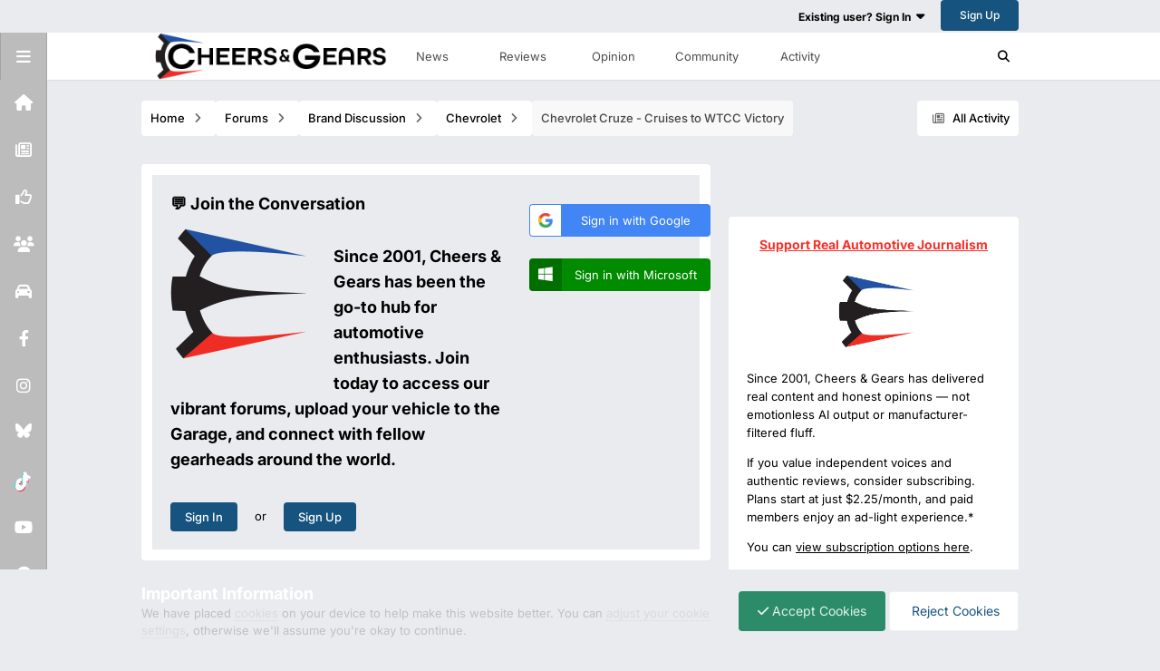

--- FILE ---
content_type: text/html;charset=UTF-8
request_url: https://www.cheersandgears.com/forums/topic/31772-chevrolet-cruze-cruises-to-wtcc-victory/
body_size: 28245
content:
<!DOCTYPE html>
<html lang="en-US" dir="ltr" class="light-theme" data-thememode="0" data-defaulttheme="dark">
	<head>
		<meta charset="utf-8">
        
		<title>Chevrolet Cruze | Cruises to WTCC Victory | Chevrolet | Cheers &amp; Gears</title>
		
		
			<!-- Matomo -->
<script>
  var _paq = window._paq = window._paq || [];
  /* tracker methods like "setCustomDimension" should be called before "trackPageView" */
  _paq.push(['trackPageView']);
  _paq.push(['enableLinkTracking']);
  (function() {
    var u="https://analytics.reallysimple.ltd/";
    _paq.push(['setTrackerUrl', u+'matomo.php']);
    _paq.push(['setSiteId', '2']);
    var d=document, g=d.createElement('script'), s=d.getElementsByTagName('script')[0];
    g.async=true; g.src=u+'matomo.js'; s.parentNode.insertBefore(g,s);
  })();
</script>
<noscript><p><img referrerpolicy="no-referrer-when-downgrade" src="https://analytics.reallysimple.ltd/matomo.php?idsite=2&rec=1" style="border:0;" alt="" /></p></noscript>
<!-- End Matomo Code -->

		
		
			<!-- Google Tag Manager -->
<script>(function(w,d,s,l,i){w[l]=w[l]||[];w[l].push({'gtm.start':
new Date().getTime(),event:'gtm.js'});var f=d.getElementsByTagName(s)[0],
j=d.createElement(s),dl=l!='dataLayer'?'&l='+l:'';j.async=true;j.src=
'https://www.googletagmanager.com/gtm.js?id='+i+dl;f.parentNode.insertBefore(j,f);
})(window,document,'script','dataLayer','GTM-T287CPN');</script>
<!-- End Google Tag Manager -->
		
		

	<meta name="viewport" content="width=device-width, initial-scale=1">


	
	
		<meta property="og:image" content="https://cdn.cheersandgears.com/monthly_2023_03/CnGLogoSQ2023RedBlue-whiteFavIcon512px.png.473c91bc806c4df36c617f143cc063df.png">
	


	<meta name="twitter:card" content="summary_large_image" />


	
		<meta name="twitter:site" content="@cheersngears" />
	



	
		
			
				<meta property="og:title" content="Chevrolet Cruze - Cruises to WTCC Victory">
			
		
	

	
		
			
				<meta property="og:type" content="website">
			
		
	

	
		
			
				<meta property="og:url" content="https://www.cheersandgears.com/forums/topic/31772-chevrolet-cruze-cruises-to-wtcc-victory/">
			
		
	

	
		
			
				<meta name="description" content="[source: Autosport] Chevrolet Cruze Takes First Pole and Victory in World Touring Car Championship Huff clinches Cruze&#039;s first victory Rob HuffRob Huff converted yeseterday&#039;s maiden pole position for the Chevrolet Cruze into the car&#039;s first victory in the opening World Touring Car race at Marrake...">
			
		
	

	
		
			
				<meta property="og:description" content="[source: Autosport] Chevrolet Cruze Takes First Pole and Victory in World Touring Car Championship Huff clinches Cruze&#039;s first victory Rob HuffRob Huff converted yeseterday&#039;s maiden pole position for the Chevrolet Cruze into the car&#039;s first victory in the opening World Touring Car race at Marrake...">
			
		
	

	
		
			
				<meta property="og:updated_time" content="2009-05-09T01:18:34Z">
			
		
	

	
		
			
				<meta property="og:site_name" content="Cheers &amp; Gears">
			
		
	

	
		
			
				<meta property="og:locale" content="en_US">
			
		
	


	
		<link rel="canonical" href="https://www.cheersandgears.com/forums/topic/31772-chevrolet-cruze-cruises-to-wtcc-victory/" />
	

	
		<link as="style" rel="preload" href="https://www.cheersandgears.com/applications/core/interface/ckeditor/ckeditor/skins/ips/editor.css?t=P1PF" />
	

<link rel="alternate" type="application/rss+xml" title="CheersandGears News" href="https://www.cheersandgears.com/rss/1-cheersandgears-news.xml/" />



<link rel="manifest" href="https://www.cheersandgears.com/manifest.webmanifest/">
<meta name="msapplication-config" content="https://www.cheersandgears.com/browserconfig.xml/">
<meta name="msapplication-starturl" content="/">
<meta name="application-name" content="Cheers &amp; Gears">
<meta name="apple-mobile-web-app-title" content="Cheers &amp; Gears">

	<meta name="theme-color" content="#ffffff">


	<meta name="msapplication-TileColor" content="#ffffff">


	<link rel="mask-icon" href="//cdn.cheersandgears.com/monthly_2025_02/1143412975_CnGLogoSQ2023RedBlue.svg?v=1740417793" color="#ffffff">




	

	
		
			<link rel="icon" sizes="36x36" href="//cdn.cheersandgears.com/monthly_2025_02/android-chrome-36x36.png?v=1740417793">
		
	

	
		
			<link rel="icon" sizes="48x48" href="//cdn.cheersandgears.com/monthly_2025_02/android-chrome-48x48.png?v=1740417793">
		
	

	
		
			<link rel="icon" sizes="72x72" href="//cdn.cheersandgears.com/monthly_2025_02/android-chrome-72x72.png?v=1740417793">
		
	

	
		
			<link rel="icon" sizes="96x96" href="//cdn.cheersandgears.com/monthly_2025_02/android-chrome-96x96.png?v=1740417793">
		
	

	
		
			<link rel="icon" sizes="144x144" href="//cdn.cheersandgears.com/monthly_2025_02/android-chrome-144x144.png?v=1740417793">
		
	

	
		
			<link rel="icon" sizes="192x192" href="//cdn.cheersandgears.com/monthly_2025_02/android-chrome-192x192.png?v=1740417793">
		
	

	
		
			<link rel="icon" sizes="256x256" href="//cdn.cheersandgears.com/monthly_2025_02/android-chrome-256x256.png?v=1740417793">
		
	

	
		
			<link rel="icon" sizes="384x384" href="//cdn.cheersandgears.com/monthly_2025_02/android-chrome-384x384.png?v=1740417793">
		
	

	
		
			<link rel="icon" sizes="512x512" href="//cdn.cheersandgears.com/monthly_2025_02/android-chrome-512x512.png?v=1740417793">
		
	

	
		
			<meta name="msapplication-square70x70logo" content="//cdn.cheersandgears.com/monthly_2025_02/msapplication-square70x70logo.png?v=1740417793"/>
		
	

	
		
			<meta name="msapplication-TileImage" content="//cdn.cheersandgears.com/monthly_2025_02/msapplication-TileImage.png?v=1740417793"/>
		
	

	
		
			<meta name="msapplication-square150x150logo" content="//cdn.cheersandgears.com/monthly_2025_02/msapplication-square150x150logo.png?v=1740417793"/>
		
	

	
		
			<meta name="msapplication-wide310x150logo" content="//cdn.cheersandgears.com/monthly_2025_02/msapplication-wide310x150logo.png?v=1740417793"/>
		
	

	
		
			<meta name="msapplication-square310x310logo" content="//cdn.cheersandgears.com/monthly_2025_02/msapplication-square310x310logo.png?v=1740417793"/>
		
	

	
		
			
				<link rel="apple-touch-icon" href="//cdn.cheersandgears.com/monthly_2025_02/apple-touch-icon-57x57.png?v=1740417793">
			
		
	

	
		
			
				<link rel="apple-touch-icon" sizes="60x60" href="//cdn.cheersandgears.com/monthly_2025_02/apple-touch-icon-60x60.png?v=1740417793">
			
		
	

	
		
			
				<link rel="apple-touch-icon" sizes="72x72" href="//cdn.cheersandgears.com/monthly_2025_02/apple-touch-icon-72x72.png?v=1740417793">
			
		
	

	
		
			
				<link rel="apple-touch-icon" sizes="76x76" href="//cdn.cheersandgears.com/monthly_2025_02/apple-touch-icon-76x76.png?v=1740417793">
			
		
	

	
		
			
				<link rel="apple-touch-icon" sizes="114x114" href="//cdn.cheersandgears.com/monthly_2025_02/apple-touch-icon-114x114.png?v=1740417793">
			
		
	

	
		
			
				<link rel="apple-touch-icon" sizes="120x120" href="//cdn.cheersandgears.com/monthly_2025_02/apple-touch-icon-120x120.png?v=1740417793">
			
		
	

	
		
			
				<link rel="apple-touch-icon" sizes="144x144" href="//cdn.cheersandgears.com/monthly_2025_02/apple-touch-icon-144x144.png?v=1740417793">
			
		
	

	
		
			
				<link rel="apple-touch-icon" sizes="152x152" href="//cdn.cheersandgears.com/monthly_2025_02/apple-touch-icon-152x152.png?v=1740417793">
			
		
	

	
		
			
				<link rel="apple-touch-icon" sizes="180x180" href="//cdn.cheersandgears.com/monthly_2025_02/apple-touch-icon-180x180.png?v=1740417793">
			
		
	




	<meta name="mobile-web-app-capable" content="yes">
	<meta name="apple-touch-fullscreen" content="yes">
	<meta name="apple-mobile-web-app-capable" content="yes">

	
		
	


<link rel="preload" href="//www.cheersandgears.com/applications/core/interface/font/fontawesome-webfont.woff2?v=4.7.0" as="font" crossorigin="anonymous">
		


	
	
	
		<style type="text/css">@font-face {font-family:Inter;font-style:normal;font-weight:300;src:url(/cf-fonts/v/inter/5.0.16/greek-ext/wght/normal.woff2);unicode-range:U+1F00-1FFF;font-display:swap;}@font-face {font-family:Inter;font-style:normal;font-weight:300;src:url(/cf-fonts/v/inter/5.0.16/cyrillic-ext/wght/normal.woff2);unicode-range:U+0460-052F,U+1C80-1C88,U+20B4,U+2DE0-2DFF,U+A640-A69F,U+FE2E-FE2F;font-display:swap;}@font-face {font-family:Inter;font-style:normal;font-weight:300;src:url(/cf-fonts/v/inter/5.0.16/vietnamese/wght/normal.woff2);unicode-range:U+0102-0103,U+0110-0111,U+0128-0129,U+0168-0169,U+01A0-01A1,U+01AF-01B0,U+0300-0301,U+0303-0304,U+0308-0309,U+0323,U+0329,U+1EA0-1EF9,U+20AB;font-display:swap;}@font-face {font-family:Inter;font-style:normal;font-weight:300;src:url(/cf-fonts/v/inter/5.0.16/latin-ext/wght/normal.woff2);unicode-range:U+0100-02AF,U+0304,U+0308,U+0329,U+1E00-1E9F,U+1EF2-1EFF,U+2020,U+20A0-20AB,U+20AD-20CF,U+2113,U+2C60-2C7F,U+A720-A7FF;font-display:swap;}@font-face {font-family:Inter;font-style:normal;font-weight:300;src:url(/cf-fonts/v/inter/5.0.16/latin/wght/normal.woff2);unicode-range:U+0000-00FF,U+0131,U+0152-0153,U+02BB-02BC,U+02C6,U+02DA,U+02DC,U+0304,U+0308,U+0329,U+2000-206F,U+2074,U+20AC,U+2122,U+2191,U+2193,U+2212,U+2215,U+FEFF,U+FFFD;font-display:swap;}@font-face {font-family:Inter;font-style:normal;font-weight:300;src:url(/cf-fonts/v/inter/5.0.16/cyrillic/wght/normal.woff2);unicode-range:U+0301,U+0400-045F,U+0490-0491,U+04B0-04B1,U+2116;font-display:swap;}@font-face {font-family:Inter;font-style:normal;font-weight:300;src:url(/cf-fonts/v/inter/5.0.16/greek/wght/normal.woff2);unicode-range:U+0370-03FF;font-display:swap;}@font-face {font-family:Inter;font-style:normal;font-weight:400;src:url(/cf-fonts/v/inter/5.0.16/latin-ext/wght/normal.woff2);unicode-range:U+0100-02AF,U+0304,U+0308,U+0329,U+1E00-1E9F,U+1EF2-1EFF,U+2020,U+20A0-20AB,U+20AD-20CF,U+2113,U+2C60-2C7F,U+A720-A7FF;font-display:swap;}@font-face {font-family:Inter;font-style:normal;font-weight:400;src:url(/cf-fonts/v/inter/5.0.16/cyrillic-ext/wght/normal.woff2);unicode-range:U+0460-052F,U+1C80-1C88,U+20B4,U+2DE0-2DFF,U+A640-A69F,U+FE2E-FE2F;font-display:swap;}@font-face {font-family:Inter;font-style:normal;font-weight:400;src:url(/cf-fonts/v/inter/5.0.16/cyrillic/wght/normal.woff2);unicode-range:U+0301,U+0400-045F,U+0490-0491,U+04B0-04B1,U+2116;font-display:swap;}@font-face {font-family:Inter;font-style:normal;font-weight:400;src:url(/cf-fonts/v/inter/5.0.16/vietnamese/wght/normal.woff2);unicode-range:U+0102-0103,U+0110-0111,U+0128-0129,U+0168-0169,U+01A0-01A1,U+01AF-01B0,U+0300-0301,U+0303-0304,U+0308-0309,U+0323,U+0329,U+1EA0-1EF9,U+20AB;font-display:swap;}@font-face {font-family:Inter;font-style:normal;font-weight:400;src:url(/cf-fonts/v/inter/5.0.16/greek-ext/wght/normal.woff2);unicode-range:U+1F00-1FFF;font-display:swap;}@font-face {font-family:Inter;font-style:normal;font-weight:400;src:url(/cf-fonts/v/inter/5.0.16/greek/wght/normal.woff2);unicode-range:U+0370-03FF;font-display:swap;}@font-face {font-family:Inter;font-style:normal;font-weight:400;src:url(/cf-fonts/v/inter/5.0.16/latin/wght/normal.woff2);unicode-range:U+0000-00FF,U+0131,U+0152-0153,U+02BB-02BC,U+02C6,U+02DA,U+02DC,U+0304,U+0308,U+0329,U+2000-206F,U+2074,U+20AC,U+2122,U+2191,U+2193,U+2212,U+2215,U+FEFF,U+FFFD;font-display:swap;}@font-face {font-family:Inter;font-style:normal;font-weight:500;src:url(/cf-fonts/v/inter/5.0.16/greek-ext/wght/normal.woff2);unicode-range:U+1F00-1FFF;font-display:swap;}@font-face {font-family:Inter;font-style:normal;font-weight:500;src:url(/cf-fonts/v/inter/5.0.16/latin/wght/normal.woff2);unicode-range:U+0000-00FF,U+0131,U+0152-0153,U+02BB-02BC,U+02C6,U+02DA,U+02DC,U+0304,U+0308,U+0329,U+2000-206F,U+2074,U+20AC,U+2122,U+2191,U+2193,U+2212,U+2215,U+FEFF,U+FFFD;font-display:swap;}@font-face {font-family:Inter;font-style:normal;font-weight:500;src:url(/cf-fonts/v/inter/5.0.16/cyrillic-ext/wght/normal.woff2);unicode-range:U+0460-052F,U+1C80-1C88,U+20B4,U+2DE0-2DFF,U+A640-A69F,U+FE2E-FE2F;font-display:swap;}@font-face {font-family:Inter;font-style:normal;font-weight:500;src:url(/cf-fonts/v/inter/5.0.16/cyrillic/wght/normal.woff2);unicode-range:U+0301,U+0400-045F,U+0490-0491,U+04B0-04B1,U+2116;font-display:swap;}@font-face {font-family:Inter;font-style:normal;font-weight:500;src:url(/cf-fonts/v/inter/5.0.16/greek/wght/normal.woff2);unicode-range:U+0370-03FF;font-display:swap;}@font-face {font-family:Inter;font-style:normal;font-weight:500;src:url(/cf-fonts/v/inter/5.0.16/latin-ext/wght/normal.woff2);unicode-range:U+0100-02AF,U+0304,U+0308,U+0329,U+1E00-1E9F,U+1EF2-1EFF,U+2020,U+20A0-20AB,U+20AD-20CF,U+2113,U+2C60-2C7F,U+A720-A7FF;font-display:swap;}@font-face {font-family:Inter;font-style:normal;font-weight:500;src:url(/cf-fonts/v/inter/5.0.16/vietnamese/wght/normal.woff2);unicode-range:U+0102-0103,U+0110-0111,U+0128-0129,U+0168-0169,U+01A0-01A1,U+01AF-01B0,U+0300-0301,U+0303-0304,U+0308-0309,U+0323,U+0329,U+1EA0-1EF9,U+20AB;font-display:swap;}@font-face {font-family:Inter;font-style:normal;font-weight:600;src:url(/cf-fonts/v/inter/5.0.16/cyrillic-ext/wght/normal.woff2);unicode-range:U+0460-052F,U+1C80-1C88,U+20B4,U+2DE0-2DFF,U+A640-A69F,U+FE2E-FE2F;font-display:swap;}@font-face {font-family:Inter;font-style:normal;font-weight:600;src:url(/cf-fonts/v/inter/5.0.16/greek/wght/normal.woff2);unicode-range:U+0370-03FF;font-display:swap;}@font-face {font-family:Inter;font-style:normal;font-weight:600;src:url(/cf-fonts/v/inter/5.0.16/cyrillic/wght/normal.woff2);unicode-range:U+0301,U+0400-045F,U+0490-0491,U+04B0-04B1,U+2116;font-display:swap;}@font-face {font-family:Inter;font-style:normal;font-weight:600;src:url(/cf-fonts/v/inter/5.0.16/greek-ext/wght/normal.woff2);unicode-range:U+1F00-1FFF;font-display:swap;}@font-face {font-family:Inter;font-style:normal;font-weight:600;src:url(/cf-fonts/v/inter/5.0.16/latin-ext/wght/normal.woff2);unicode-range:U+0100-02AF,U+0304,U+0308,U+0329,U+1E00-1E9F,U+1EF2-1EFF,U+2020,U+20A0-20AB,U+20AD-20CF,U+2113,U+2C60-2C7F,U+A720-A7FF;font-display:swap;}@font-face {font-family:Inter;font-style:normal;font-weight:600;src:url(/cf-fonts/v/inter/5.0.16/latin/wght/normal.woff2);unicode-range:U+0000-00FF,U+0131,U+0152-0153,U+02BB-02BC,U+02C6,U+02DA,U+02DC,U+0304,U+0308,U+0329,U+2000-206F,U+2074,U+20AC,U+2122,U+2191,U+2193,U+2212,U+2215,U+FEFF,U+FFFD;font-display:swap;}@font-face {font-family:Inter;font-style:normal;font-weight:600;src:url(/cf-fonts/v/inter/5.0.16/vietnamese/wght/normal.woff2);unicode-range:U+0102-0103,U+0110-0111,U+0128-0129,U+0168-0169,U+01A0-01A1,U+01AF-01B0,U+0300-0301,U+0303-0304,U+0308-0309,U+0323,U+0329,U+1EA0-1EF9,U+20AB;font-display:swap;}@font-face {font-family:Inter;font-style:normal;font-weight:700;src:url(/cf-fonts/v/inter/5.0.16/vietnamese/wght/normal.woff2);unicode-range:U+0102-0103,U+0110-0111,U+0128-0129,U+0168-0169,U+01A0-01A1,U+01AF-01B0,U+0300-0301,U+0303-0304,U+0308-0309,U+0323,U+0329,U+1EA0-1EF9,U+20AB;font-display:swap;}@font-face {font-family:Inter;font-style:normal;font-weight:700;src:url(/cf-fonts/v/inter/5.0.16/cyrillic-ext/wght/normal.woff2);unicode-range:U+0460-052F,U+1C80-1C88,U+20B4,U+2DE0-2DFF,U+A640-A69F,U+FE2E-FE2F;font-display:swap;}@font-face {font-family:Inter;font-style:normal;font-weight:700;src:url(/cf-fonts/v/inter/5.0.16/greek-ext/wght/normal.woff2);unicode-range:U+1F00-1FFF;font-display:swap;}@font-face {font-family:Inter;font-style:normal;font-weight:700;src:url(/cf-fonts/v/inter/5.0.16/greek/wght/normal.woff2);unicode-range:U+0370-03FF;font-display:swap;}@font-face {font-family:Inter;font-style:normal;font-weight:700;src:url(/cf-fonts/v/inter/5.0.16/cyrillic/wght/normal.woff2);unicode-range:U+0301,U+0400-045F,U+0490-0491,U+04B0-04B1,U+2116;font-display:swap;}@font-face {font-family:Inter;font-style:normal;font-weight:700;src:url(/cf-fonts/v/inter/5.0.16/latin/wght/normal.woff2);unicode-range:U+0000-00FF,U+0131,U+0152-0153,U+02BB-02BC,U+02C6,U+02DA,U+02DC,U+0304,U+0308,U+0329,U+2000-206F,U+2074,U+20AC,U+2122,U+2191,U+2193,U+2212,U+2215,U+FEFF,U+FFFD;font-display:swap;}@font-face {font-family:Inter;font-style:normal;font-weight:700;src:url(/cf-fonts/v/inter/5.0.16/latin-ext/wght/normal.woff2);unicode-range:U+0100-02AF,U+0304,U+0308,U+0329,U+1E00-1E9F,U+1EF2-1EFF,U+2020,U+20A0-20AB,U+20AD-20CF,U+2113,U+2C60-2C7F,U+A720-A7FF;font-display:swap;}</style>
	



	<link rel='stylesheet' href='https://www.cheersandgears.com/uploads/themes/css_built_52/341e4a57816af3ba440d891ca87450ff_framework.css?v=2d107c334a1759514085' media='all'>

	<link rel='stylesheet' href='https://www.cheersandgears.com/uploads/themes/css_built_52/05e81b71abe4f22d6eb8d1a929494829_responsive.css?v=2d107c334a1759514085' media='all'>

	<link rel='stylesheet' href='https://www.cheersandgears.com/uploads/themes/css_built_52/6a9d77695c621a5f166837933ee37199_notice.css?v=2d107c334a1759514085' media='all'>

	<link rel='stylesheet' href='https://www.cheersandgears.com/uploads/themes/css_built_52/223ae211f0236ea36ac9f7bf920a797a_all.min.css?v=2d107c334a1759514085' media='all'>

	<link rel='stylesheet' href='https://www.cheersandgears.com/uploads/themes/css_built_52/29bd99919d9bcfd58c5a255c6957b8a6_convert.css?v=2d107c334a1759514085' media='all'>

	<link rel='stylesheet' href='https://www.cheersandgears.com/uploads/themes/css_built_52/49037c9bdbc019a877c9a3ae069caf24_v4-font-face.min.css?v=2d107c334a1759514085' media='all'>

	<link rel='stylesheet' href='https://www.cheersandgears.com/uploads/themes/css_built_52/90eb5adf50a8c640f633d47fd7eb1778_core.css?v=2d107c334a1759514085' media='all'>

	<link rel='stylesheet' href='https://www.cheersandgears.com/uploads/themes/css_built_52/5a0da001ccc2200dc5625c3f3934497d_core_responsive.css?v=2d107c334a1759514085' media='all'>

	<link rel='stylesheet' href='https://www.cheersandgears.com/uploads/themes/css_built_52/a9fa39eedf22fb36f1c00acd88a7e4c1_ctvp.css?v=2d107c334a1759514085' media='all'>

	<link rel='stylesheet' href='https://www.cheersandgears.com/uploads/themes/css_built_52/738458edeeaef28e48e14bf3bb6018d1_uiffc.css?v=2d107c334a1759514085' media='all'>

	<link rel='stylesheet' href='https://www.cheersandgears.com/uploads/themes/css_built_52/62e269ced0fdab7e30e026f1d30ae516_forums.css?v=2d107c334a1759514085' media='all'>

	<link rel='stylesheet' href='https://www.cheersandgears.com/uploads/themes/css_built_52/76e62c573090645fb99a15a363d8620e_forums_responsive.css?v=2d107c334a1759514085' media='all'>

	<link rel='stylesheet' href='https://www.cheersandgears.com/uploads/themes/css_built_52/ebdea0c6a7dab6d37900b9190d3ac77b_topics.css?v=2d107c334a1759514085' media='all'>





<link rel='stylesheet' href='https://www.cheersandgears.com/uploads/themes/css_built_52/258adbb6e4f3e83cd3b355f84e3fa002_custom.css?v=2d107c334a1759514085' media='all'>




		
		

	
	<link rel='shortcut icon' href='//cdn.cheersandgears.com/monthly_2024_01/939035000_CnGLogowhitecircle.png' type="image/png">

      <style>
        #elCreateNew_menu:hover  {
           display:block!important; 
          }
      </style>
	</head>
	<body class="ipsApp ipsApp_front ipsJS_none ipsClearfix" data-controller="core.front.core.app,adblockdetector.front.eabd.agent"  data-message=""  data-pageapp="forums" data-pagelocation="front" data-pagemodule="forums" data-pagecontroller="topic" data-pageid="31772"   ><div class="notice_topbar">

      
</div>
      
      
      
      	 
<a class="" id="vala_scrolltotopbutton" data-height="100"></a>
      
      
      	 

 
<div class="valashareBarContainer-slide-in valashare-icon-bar" id="valasharebarContainer" data-height="100">
 
	
  		<a href='https://www.facebook.com/cheersandgears' target='_blank' class='cShareLink_facebook' rel='noopener noreferrer'><i class='fa fa-facebook'></i></a> 
	
  		<a href='https://www.instagram.com/cheersandgears/' target='_blank' class='cShareLink_instagram' rel='noopener noreferrer'><i class='fa fa-instagram'></i></a> 
	
  		<a href='https://www.pinterest.com/CheersandGears/' target='_blank' class='cShareLink_pinterest' rel='noopener noreferrer'><i class='fa fa-pinterest'></i></a> 
	
  		<a href='https://www.youtube.com/cheersandgears' target='_blank' class='cShareLink_youtube' rel='noopener noreferrer'><i class='fa fa-youtube'></i></a> 
	
  		<a href='https://bsky.app/profile/cheersandgears.bsky.social' target='_blank' class='cShareLink_bluesky' rel='noopener noreferrer'><i class='fa fa-bluesky'></i></a> 
	

    <a id="valasharehidebtn" class='cShareLink_action' rel='noopener noreferrer'><i class='fa fa-close'></i></a>
</div>

<div id="valasharebackContainer" class="valashareBarContainer-slide-out valashare-icon-bar">
    <a class='cShareLink_action' rel='noopener noreferrer' id="valashareshowbtn"><i class='fa fa-share-alt'></i></a>
</div>
	
      
		
<script async src="https://securepubads.g.doubleclick.net/tag/js/gpt.js"></script>
<script>
  window.googletag = window.googletag || {cmd: []};
  googletag.cmd.push(function() {
    googletag.defineSlot('/1051240/CG-Banner/CG-Banner-Header', [[320, 50], [750, 100], [970, 90], [980, 90], [728, 90], [750, 200], [980, 120], [960, 90], [970, 66], [468, 60], [930, 180], [300, 50], [320, 100], [950, 90], [300, 75], [300, 100]], 'div-gpt-ad-1713901145534-0').addService(googletag.pubads());
	googletag.defineSlot('/1051240/CG-Banner/CG-Banner-Footer', [[300, 50], [320, 100], [950, 90], [960, 90], [970, 66], [468, 60], [930, 180], [980, 120], [300, 75], [750, 200], [728, 90], [750, 100], [300, 100], [980, 90], [970, 90], [320, 50]], 'div-gpt-ad-1713901240364-0').addService(googletag.pubads());
    googletag.defineSlot('/1051240/CG-Banner/CG-Bannrt-Side-1', [[300, 50], [320, 100], [950, 90], [960, 90], [970, 66], [468, 60], [930, 180], [980, 120], [300, 75], [750, 200], [728, 90], [750, 100], [300, 100], [980, 90], [970, 90], [320, 50]], 'div-gpt-ad-1713901356044-0').addService(googletag.pubads());
	googletag.defineSlot('/1051240/CG-Banner/CG-Banner-Topic', [[300, 50], [320, 100], [950, 90], [300, 75], [970, 90], [980, 120], [750, 100], [300, 100], [980, 90], [728, 90], [320, 50], [750, 200], [468, 60], [930, 180], [960, 90], [970, 66]], 'div-gpt-ad-1713901594179-0').addService(googletag.pubads());
	googletag.defineSlot('/1051240/CG-Banner/CG-Banner-Rows', [[300, 100], [980, 90], [930, 180], [320, 50], [970, 90], [728, 90], [970, 66], [960, 90], [300, 50], [320, 100], [950, 90], [300, 75], [468, 60], [750, 100], [750, 200], [980, 120]], 'div-gpt-ad-1713901666286-0').addService(googletag.pubads());
	googletag.defineSlot('/1051240/CG-Banner/CG-Banner-Lightbox', [[970, 90], [468, 60], [980, 120], [320, 50], [728, 90], [750, 200], [300, 50], [960, 90], [320, 100], [950, 90], [970, 66], [300, 75], [930, 180], [750, 100], [300, 100], [980, 90]], 'div-gpt-ad-1713901859767-0').addService(googletag.pubads());
	googletag.defineSlot('/1051240/cg-banner-horz-1', [[320, 50], [750, 200], [728, 90], [970, 90], [750, 100], [300, 100], [980, 90], [300, 50], [960, 90], [980, 120], [300, 75], [468, 60], [930, 180], [320, 100], [950, 90], [970, 66]], 'div-gpt-ad-1713901948426-0').addService(googletag.pubads());
	googletag.defineSlot('/1051240/cg-banner-horz-2', [[980, 121], [300, 75], [930, 180], [300, 50], [750, 200], [970, 66], [320, 100], [950, 90], [468, 60], [970, 90], [980, 90], [960, 90], [750, 100], [300, 100], [728, 90], [320, 50]], 'div-gpt-ad-1713902022938-0').addService(googletag.pubads());
	googletag.defineSlot('/1051240/cg-banner-horz-3', [[320, 50], [750, 200], [728, 90], [970, 90], [750, 100], [980, 122], [300, 100], [980, 90], [300, 50], [960, 90], [300, 75], [468, 60], [930, 180], [320, 100], [950, 90], [970, 66]], 'div-gpt-ad-1713902099598-0').addService(googletag.pubads());
	googletag.defineSlot('/1051240/cg-banner-horz-4', [[300, 100], [980, 90], [930, 180], [320, 50], [970, 90], [980, 123], [728, 90], [970, 66], [960, 90], [300, 50], [320, 100], [950, 90], [300, 75], [468, 60], [750, 100], [750, 200]], 'div-gpt-ad-1713902179549-0').addService(googletag.pubads());
	googletag.defineSlot('/1051240/cg-banner-horz-5', [[950, 90], [320, 100], [300, 75], [970, 90], [980, 124], [300, 100], [750, 200], [980, 90], [320, 50], [750, 100], [728, 90], [960, 90], [468, 60], [300, 50], [970, 66], [930, 180]], 'div-gpt-ad-1713902244013-0').addService(googletag.pubads());
	googletag.defineSlot('/1051240/cg-banner-vert-1', [[320, 100], [950, 90], [300, 50], [970, 66], [930, 180], [980, 125], [960, 90], [970, 90], [728, 90], [750, 200], [980, 90], [750, 100], [320, 50], [300, 100], [468, 60], [300, 75]], 'div-gpt-ad-1713902322979-0').addService(googletag.pubads());
	googletag.defineSlot('/1051240/cg-banner-vert-2', [[750, 200], [980, 90], [320, 50], [750, 100], [300, 100], [970, 90], [960, 90], [728, 90], [320, 100], [950, 90], [970, 66], [300, 50], [930, 180], [980, 126], [468, 60], [300, 75]], 'div-gpt-ad-1713902381153-0').addService(googletag.pubads());
	googletag.defineSlot('/1051240/cg-banner-vert-3', [[750, 200], [980, 90], [320, 50], [750, 100], [300, 100], [980, 127], [468, 60], [300, 75], [320, 100], [950, 90], [970, 66], [300, 50], [930, 180], [970, 90], [960, 90], [728, 90]], 'div-gpt-ad-1713902438779-0').addService(googletag.pubads());
	googletag.pubads().enableSingleRequest();
    googletag.pubads().collapseEmptyDivs();
    googletag.enableServices();	
  });
</script>
        
			<!-- Google Tag Manager (noscript) -->
<noscript><iframe src="https://www.googletagmanager.com/ns.html?id=GTM-T287CPN"
height="0" width="0" style="display:none;visibility:hidden"></iframe></noscript>
<!-- End Google Tag Manager (noscript) -->
		

        
		  <a href="#ipsLayout_mainArea" class="ipsHide" title="Go to main content on this page" accesskey="m">Jump to content</a>
		
			
				





      <div id="ipsLayout_header" class="ipsClearfix vtheme_ipsLayout_header ">
				<header class="valaTopBarHeader  ipsResponsive_showDesktop ">
					<div class="ipsLayout_container">
                        

  
      <a href="https://www.cheersandgears.com/" id="elLogo" accesskey="1" class="ipsResponsive_hideDesktop">
        <img src="" alt="Cheers &amp; Gears" id="valadarklightmainlogo">
      </a>
  

                        

						
							

	<ul id="elUserNav" class="ipsList_inline cSignedOut ipsResponsive_showDesktop">
      
        
		
        
        
            
            
	


	<li class='cUserNav_icon ipsHide' id='elCart_container'></li>
	<li class='elUserNav_sep ipsHide' id='elCart_sep'></li>

<li id="elSignInLink">
                <a href="https://www.cheersandgears.com/login/" data-ipsmenu-closeonclick="false" data-ipsmenu id="elUserSignIn">
                    Existing user? Sign In  <i class="fa fa-caret-down"></i>
                </a>
                
<div id='elUserSignIn_menu' class='ipsMenu ipsMenu_auto ipsHide'>
	<form accept-charset='utf-8' method='post' action='https://www.cheersandgears.com/login/'>
		<input type="hidden" name="csrfKey" value="ef0f692cd042c8d752e4889710d3fbe4">
		<input type="hidden" name="ref" value="aHR0cHM6Ly93d3cuY2hlZXJzYW5kZ2VhcnMuY29tL2ZvcnVtcy90b3BpYy8zMTc3Mi1jaGV2cm9sZXQtY3J1emUtY3J1aXNlcy10by13dGNjLXZpY3Rvcnkv">
		<div data-role="loginForm">
			
			
			
				<div class='ipsColumns ipsColumns_noSpacing'>
					<div class='ipsColumn ipsColumn_wide' id='elUserSignIn_internal'>
						
<div class="ipsPad ipsForm ipsForm_vertical">
	<h4 class="ipsType_sectionHead">Sign In</h4>
	<br><br>
	<ul class="ipsList_reset">
		<li class="ipsFieldRow ipsFieldRow_noLabel ipsFieldRow_fullWidth">
			
			
				<input type="email" placeholder="Email Address" name="auth" autocomplete="email">
			
		</li>
		<li class="ipsFieldRow ipsFieldRow_noLabel ipsFieldRow_fullWidth">
			<input type="password" placeholder="Password" name="password" autocomplete="current-password"> <div data-controller="neappboxoftricks.ctvp.view.password"></div>
		</li>
		<li class="ipsFieldRow ipsFieldRow_checkbox ipsClearfix">
			<span class="ipsCustomInput">
				<input type="checkbox" name="remember_me" id="remember_me_checkbox" value="1" checked aria-checked="true">
				<span></span>
			</span>
			<div class="ipsFieldRow_content">
				<label class="ipsFieldRow_label" for="remember_me_checkbox">Remember me</label>
				<span class="ipsFieldRow_desc">Not recommended on shared computers</span>
			</div>
		</li>
		<li class="ipsFieldRow ipsFieldRow_fullWidth">
			<button type="submit" name="_processLogin" value="usernamepassword" class="ipsButton ipsButton_primary ipsButton_small" id="elSignIn_submit">Sign In</button>
			
				<p class="ipsType_right ipsType_small">
					
						</a><a href="https://www.cheersandgears.com/lostpassword/" >
					
					Forgot your password?</a>
				</p>
			
		</li>
	</ul>
</div>
					</div>
					<div class='ipsColumn ipsColumn_wide'>
						<div class='ipsPadding' id='elUserSignIn_external'>
							<div class='ipsAreaBackground_light ipsPadding:half'>
								
									<p class='ipsType_reset ipsType_small ipsType_center'><strong>Or sign in with one of these services</strong></p>
								
								
									<div class='ipsType_center ipsMargin_top:half'>
										

<button type="submit" name="_processLogin" value="3" class='ipsButton ipsButton_verySmall ipsButton_fullWidth ipsSocial ipsSocial_google' style="background-color: #4285F4">
	
		<span class='ipsSocial_icon'>
			
				<i class='fa fa-google'></i>
			
		</span>
		<span class='ipsSocial_text'>Sign in with Google</span>
	
</button>
									</div>
								
									<div class='ipsType_center ipsMargin_top:half'>
										

<button type="submit" name="_processLogin" value="8" class='ipsButton ipsButton_verySmall ipsButton_fullWidth ipsSocial ipsSocial_microsoft' style="background-color: #008b00">
	
		<span class='ipsSocial_icon'>
			
				<i class='fa fa-windows'></i>
			
		</span>
		<span class='ipsSocial_text'>Sign in with Microsoft</span>
	
</button>
									</div>
								
							</div>
						</div>
					</div>
				</div>
			
		</div>
	</form>
</div>
            </li>
            
        
		
			<li>
				
					<a href="https://www.cheersandgears.com/register/" data-ipsdialog data-ipsdialog-size="narrow" data-ipsdialog-title="Sign Up"  id="elRegisterButton" class="ipsButton ipsButton_normal ipsButton_primary">Sign Up</a>
				
			</li>
		
      
	</ul>

							
<ul class="ipsMobileHamburger ipsList_reset ipsResponsive_hideDesktop">
	<li data-ipsdrawer data-ipsdrawer-drawerelem="#elMobileDrawer">
		<a href="#">
			
			
				
			
			
			
			       

	<span class="ipsUserPhoto ipsUserPhoto_tiny ">
		<img src="https://www.cheersandgears.com/uploads/themes/set_resources_52/84c1e40ea0e759e3f1505eb1788ddf3c_default_photo.png" alt="Guest" loading="lazy">
	</span>
 
		</a>
	</li>
</ul>
						
					</div>
				</header>
				

	<nav data-controller='core.front.core.navBar' class=' ipsResponsive_showDesktop'>
      	




<div id="valaSideBarMainIcon" class="ipsResponsive_showDesktop" >
  <a id="valaSideBarOpenButton" href="#!" ><i class="fa fa-bars"></i></a>
  <div id="valaSideBarContainer" data-forceopen="false"class=" valaSideBarContainer-slide-in ">
    <div class="icon-bar">
      <a href="https://cheersandgears.com" class="vala_tooltip"><i class="fa fa-home"></i><span class="tooltiptext">Home</span></a>
<a href="https://www.cheersandgears.com/articles/" class="vala_tooltip"><i class="fa fa-newspaper-o"></i><span class="tooltiptext">News</span></a>
<a href="https://www.cheersandgears.com/articles/reviews/" class="vala_tooltip"><i class="fa fa-thumbs-o-up"></i><span class="tooltiptext">Reviews</span></a>
<a href="https://www.cheersandgears.com/forums/" class="vala_tooltip"><i class="fa fa-users"></i><span class="tooltiptext">Discussions</span></a>
<a href="https://www.cheersandgears.com/garage/" class="vala_tooltip"><i class="fa fa-car"></i><span class="tooltiptext">Users' Garage</span></a>
<a href="https://www.facebook.com/CheersandGears/" class="vala_tooltip"><i class="fa-brands fa-facebook-f"></i><span class="tooltiptext">Follow on Facebook</span></a>
<a href="https://www.instagram.com/cheersandgears/" class="vala_tooltip"><i class="fa fa-instagram"></i><span class="tooltiptext">Follow on Instagram</span></a>
<a href="https://bsky.app/profile/cheersandgears.bsky.social" class="vala_tooltip"><i class="fa-brands fa-bluesky"></i><span class="tooltiptext">Follow on BlueSky</span></a>
<a href="https://www.tiktok.com/@cheersandgears/" class="vala_tooltip"><i class="fa-brands fa-tiktok"></i><span class="tooltiptext">Follow on Tiktok</span></a>
<a href="https://www.youtube.com/cheersandgears" class="vala_tooltip"><i class="fa fa-youtube"></i><span class="tooltiptext">Follow on Youtube</span></a>
<a href="https://www.pinterest.com/CheersandGears/" class="vala_tooltip"><i class="fa fa-pinterest"></i><span class="tooltiptext">Follow on Pinterest</span></a>
<a href="https://www.tumblr.com/cheersandgears" class="vala_tooltip"><i class="fa fa-tumblr"></i><span class="tooltiptext">Follow on Tumblr</span></a>
    </div>
      
  </div>

</div>


		<div class='ipsNavBar_primary ipsLayout_container '>
       		
              <span style="" class="vala-theme-logo-nextto-navbar" style="max-width:auto">
                <a href='https://www.cheersandgears.com/' id='elLogo' accesskey='1' style="height:100%!important">
                  <img src='' alt='Cheers &amp; Gears' id="valadarklightmainlogo">
                </a>
             </span>
      		
			<ul data-role="primaryNavBar" class='ipsClearfix'>
				


	
		
		
		<li  id='elNavSecondary_86' data-role="navBarItem" data-navApp="cms" data-navExt="Pages">
			
			
				<a href="https://www.cheersandgears.com/articles/"  data-navItem-id="86" >
					News<span class='ipsNavBar_active__identifier'></span>
				</a>
			
			
				<ul class='ipsNavBar_secondary ipsHide' data-role='secondaryNavBar'>
					


	
		
		
		<li  id='elNavSecondary_125' data-role="navBarItem" data-navApp="cms" data-navExt="Pages">
			
			
				<a href="https://www.cheersandgears.com/auto_shows/"  data-navItem-id="125" >
					Auto Shows<span class='ipsNavBar_active__identifier'></span>
				</a>
			
			
		</li>
	
	

	
		
		
		<li  id='elNavSecondary_126' data-role="navBarItem" data-navApp="core" data-navExt="CustomItem">
			
			
				<a href="https://www.cheersandgears.com/articles/news/"  data-navItem-id="126" >
					News by Brand<span class='ipsNavBar_active__identifier'></span>
				</a>
			
			
		</li>
	
	


					<li class='ipsHide' id='elNavigationMore_86' data-role='navMore'>
						<a href='#' data-ipsMenu data-ipsMenu-appendTo='#elNavigationMore_86' id='elNavigationMore_86_dropdown'>More <i class='fa fa-caret-down'></i></a>
						<ul class='ipsHide ipsMenu ipsMenu_auto' id='elNavigationMore_86_dropdown_menu' data-role='moreDropdown'></ul>
					</li>
				</ul>

			
		</li>
	
	

	
		
		
		<li  id='elNavSecondary_80' data-role="navBarItem" data-navApp="core" data-navExt="CustomItem">
			
			
				<a href="https://www.cheersandgears.com/articles/reviews/"  data-navItem-id="80" >
					Reviews<span class='ipsNavBar_active__identifier'></span>
				</a>
			
			
		</li>
	
	

	
		
		
		<li  id='elNavSecondary_76' data-role="navBarItem" data-navApp="core" data-navExt="CustomItem">
			
			
				<a href="https://www.cheersandgears.com/articles/opinion/"  data-navItem-id="76" >
					Opinion<span class='ipsNavBar_active__identifier'></span>
				</a>
			
			
		</li>
	
	

	
		
		
		<li  id='elNavSecondary_1' data-role="navBarItem" data-navApp="core" data-navExt="CustomItem">
			
			
				<a href="https://www.cheersandgears.com/forums/"  data-navItem-id="1" >
					Community<span class='ipsNavBar_active__identifier'></span>
				</a>
			
			
				<ul class='ipsNavBar_secondary ipsHide' data-role='secondaryNavBar'>
					


	
		
		
		<li  id='elNavSecondary_114' data-role="navBarItem" data-navApp="core" data-navExt="CustomItem">
			
			
				<a href="https://www.cheersandgears.com/forums/"  data-navItem-id="114" >
					Forums<span class='ipsNavBar_active__identifier'></span>
				</a>
			
			
		</li>
	
	

	
		
		
		<li  id='elNavSecondary_127' data-role="navBarItem" data-navApp="core" data-navExt="Clubs">
			
			
				<a href="https://www.cheersandgears.com/clubs/"  data-navItem-id="127" >
					Clubs<span class='ipsNavBar_active__identifier'></span>
				</a>
			
			
		</li>
	
	

	
		
		
		<li  id='elNavSecondary_116' data-role="navBarItem" data-navApp="core" data-navExt="CustomItem">
			
			
				<a href="https://www.cheersandgears.com/garage/"  data-navItem-id="116" >
					Garage<span class='ipsNavBar_active__identifier'></span>
				</a>
			
			
		</li>
	
	

	
		
		
		<li  id='elNavSecondary_117' data-role="navBarItem" data-navApp="core" data-navExt="CustomItem">
			
			
				<a href="https://www.cheersandgears.com/gallery/"  data-navItem-id="117" >
					Gallery<span class='ipsNavBar_active__identifier'></span>
				</a>
			
			
		</li>
	
	


					<li class='ipsHide' id='elNavigationMore_1' data-role='navMore'>
						<a href='#' data-ipsMenu data-ipsMenu-appendTo='#elNavigationMore_1' id='elNavigationMore_1_dropdown'>More <i class='fa fa-caret-down'></i></a>
						<ul class='ipsHide ipsMenu ipsMenu_auto' id='elNavigationMore_1_dropdown_menu' data-role='moreDropdown'></ul>
					</li>
				</ul>

			
		</li>
	
	

	
		
		
		<li  id='elNavSecondary_2' data-role="navBarItem" data-navApp="core" data-navExt="CustomItem">
			
			
				<a href="https://www.cheersandgears.com/discover/"  data-navItem-id="2" >
					Activity<span class='ipsNavBar_active__identifier'></span>
				</a>
			
			
				<ul class='ipsNavBar_secondary ipsHide' data-role='secondaryNavBar'>
					


	
		
		
		<li  id='elNavSecondary_3' data-role="navBarItem" data-navApp="core" data-navExt="AllActivity">
			
			
				<a href="https://www.cheersandgears.com/discover/"  data-navItem-id="3" >
					All Activity<span class='ipsNavBar_active__identifier'></span>
				</a>
			
			
		</li>
	
	

	
	

	
	

	
	

	
		
		
		<li  id='elNavSecondary_7' data-role="navBarItem" data-navApp="core" data-navExt="Search">
			
			
				<a href="https://www.cheersandgears.com/search/"  data-navItem-id="7" >
					Search<span class='ipsNavBar_active__identifier'></span>
				</a>
			
			
		</li>
	
	


					<li class='ipsHide' id='elNavigationMore_2' data-role='navMore'>
						<a href='#' data-ipsMenu data-ipsMenu-appendTo='#elNavigationMore_2' id='elNavigationMore_2_dropdown'>More <i class='fa fa-caret-down'></i></a>
						<ul class='ipsHide ipsMenu ipsMenu_auto' id='elNavigationMore_2_dropdown_menu' data-role='moreDropdown'></ul>
					</li>
				</ul>

			
		</li>
	
	


				<li class='ipsHide' id='elNavigationMore' data-role='navMore'>
					<a href='#' data-ipsMenu data-ipsMenu-appendTo='#elNavigationMore' id='elNavigationMore_dropdown'>More</a>
					<ul class='ipsNavBar_secondary ipsHide' data-role='secondaryNavBar'>
						<li class='ipsHide' id='elNavigationMore_more' data-role='navMore'>
							<a href='#' data-ipsMenu data-ipsMenu-appendTo='#elNavigationMore_more' id='elNavigationMore_more_dropdown'>More <i class='fa fa-caret-down'></i></a>
							<ul class='ipsHide ipsMenu ipsMenu_auto' id='elNavigationMore_more_dropdown_menu' data-role='moreDropdown'></ul>
						</li>
					</ul>
				</li>
			</ul>
          	
          		
<div id="valaSearchThemeBtn">
  
  	<i class="fa fa-search"></i>
  
  
  	<span></span>
  
</div> 
          	
		</div>
	</nav>

                
              		
              		  
<ul id='elMobileNav' class='ipsResponsive_hideDesktop' data-controller='core.front.core.mobileNav'>
  
		<li id='elMobileBreadcrumb' style="background:transparent!important">
          
          
              
              
                  
                  
              
                  
                  
              
                  
                      <a href='https://www.cheersandgears.com/forums/forum/5-chevrolet/' id="backBtnMobile" ><i class="fa fa-arrow-left"></i></a>                         
                  
                  
              
                  
                  
              
          
      
                      

  
      <a href="https://www.cheersandgears.com/" id="elLogo" accesskey="1" class="ipsResponsive_hideDesktop">
        <img src="" alt="Cheers &amp; Gears" id="valadarklightmainlogo">
      </a>
  

                 
              </li>
  
  	
	
      <li >
          <a data-action="defaultStream" href='https://www.cheersandgears.com/discover/'><i class="fa fa-newspaper-o" aria-hidden="true"></i></a>
      </li>
  	
    
  	
	
    
      
          <li class='ipsJS_show'>
              <a href='https://www.cheersandgears.com/search/'><i class='fa fa-search'></i></a>
          </li>
      
  	
  
  
    <li data-ipsDrawer data-ipsDrawer-drawerElem='#elMobileDrawer'>
		<a href='#'>
			
			
				
			
			
			
			<i class='fa fa-navicon'></i>
		</a>
	</li>
 
</ul>
              		
                
			</div>
		
                        
            
       		

<div style="" class="ipsResponsive_hideDesktop" id="valamobilebottomnavbar">
    <div class="h-14 bg-white border shadow-sm flex flex-row justify-around">
        <div class="w-1/5 flex flex-col justify-center">
            <div class="text-center">
              <a href="https://www.cheersandgears.com/articles/">
                <i class="fa fa-newspaper-o"></i>
                <span class="block text-xs font-thin">News</span>
              </a>
            </div>
        </div>
        <div class="w-1/5 flex flex-col justify-center">
            <div class="text-center ">
              <a href="https://www.cheersandgears.com/articles/reviews/">
                <i class="fa fa-thumbs-o-up"></i>
                <span class="block text-xs font-thin text-gray-400">Reviews</span>
              </a>
            </div>
        </div>
      
        <div class="w-1/5 flex flex-col my-auto relative">
         
             
                  
                         <a href='https://www.cheersandgears.com/login/' id="valamobilecreatesheetbtn2" class="text-center w-14 h-14 rounded-full border shadow-md bg-white   mx-auto"  style="display: flex;justify-content:center;align-items: center;font-size: 24px;border: 1px solid rgba( var(--theme-main_nav_font), 0.1 );">
                            <i class='fa fa-user-o' style="line-height: 14px;"></i>
                         </a>
                  
              
          
        </div>
<!--
              <div class="w-1/5 flex flex-col justify-center">
            <div class="text-center">
               <a href="http://%23">
                <i class="fa fa-search"></i>
                <span class="block text-xs font-thin text-gray-400">Seqarch</span>
              </a>
            </div>
        </div>
    -->  

        <div class="w-1/5 flex flex-col justify-center">
            <div class="text-center">
               <a href="https://www.cheersandgears.com/forums/">
                <i class="fa fa-users"></i>
                <span class="block text-xs font-thin text-gray-400">Discussons</span>
              </a>
            </div>
        </div>
        <div class="w-1/5 flex flex-col justify-center">
            <div class="text-center">
               <a href="https://www.cheersandgears.com/discover/unread/">
                <i class="fa fa-home"></i>
                <span class="block text-xs font-thin text-gray-400">Activity</span>
              </a>
            </div>
        </div>
    </div>
</div>

       
      
       		
<div class="ipsResponsive_hideDesktop" id="valamobilecreatesheetbg"></div>

<div class="ipsResponsive_hideDesktop bottom-100" id="valamobilecreatesheet" style="transition:bottom .3s ease;position:fixed;width:100%;z-index:8000">
	<div class="">
            <div class="h-12 py-2 pl-4 flex items-center">
                <span class=" text-sm font-semibold text-center" id="valaactionsheettitle">Create New...
                </span>
            </div>
            <div class="pl-4 border-t border-b border-gray-300" style="border-bottom:1px solid grey;border-top:1px solid grey;max-height: 40vh;overflow-y: auto;">
                <ul class="py-2" style="list-style: none;margin: 0;padding: 0;display: block;">
                  
					
                  
                    
                </ul>
            </div>
            <div class="h-12 py-3 pl-4">
              <a href="javascript:void(0);" id="valamobilecreatesheetclosebtn">
                <span class="text-md  text-red-500 text-center">Close
                </span>
              </a>
            </div>
        </div>
  </div>

      
		<main id="ipsLayout_body" class="ipsLayout_container" style=""><div class="notice_under_navbar">

      
</div>
			<div id="ipsLayout_contentArea">
				<div id="ipsLayout_contentWrapper">
					
<nav class='ipsBreadcrumb ipsBreadcrumb_top ipsFaded_withHover'>
	

	<ul class='ipsList_inline ipsPos_right'>
		
		<li >
			<a data-action="defaultStream" class='ipsType_light '  href='https://www.cheersandgears.com/discover/'><i class="fa fa-newspaper-o" aria-hidden="true"></i> <span>All Activity</span></a>
		</li>
		
	</ul>

	<ul data-role="breadcrumbList">
		<li>
			<a title="Home" href='https://www.cheersandgears.com/'>
				<span>Home <i class='fa fa-angle-right'></i></span>
			</a>
		</li>
		
		
			<li>
				
					<a href='https://www.cheersandgears.com/forums/'>
						<span>Forums <i class='fa fa-angle-right' aria-hidden="true"></i></span>
					</a>
				
			</li>
		
			<li>
				
					<a href='https://www.cheersandgears.com/forums/forum/258-brand-discussion/'>
						<span>Brand Discussion <i class='fa fa-angle-right' aria-hidden="true"></i></span>
					</a>
				
			</li>
		
			<li>
				
					<a href='https://www.cheersandgears.com/forums/forum/5-chevrolet/'>
						<span>Chevrolet <i class='fa fa-angle-right' aria-hidden="true"></i></span>
					</a>
				
			</li>
		
			<li>
				
					Chevrolet Cruze - Cruises to WTCC Victory
				
			</li>
		
	</ul>
</nav>
					
					<div id="ipsLayout_mainArea">
						<div align="center">
<!-- /1051240/CG-Banner/CG-Banner-Header -->
<div id='div-gpt-ad-1713901145534-0' style='min-width: 300px; min-height: 50px;'>
  <script>
    googletag.cmd.push(function() { googletag.display('div-gpt-ad-1713901145534-0'); });
  </script>
</div>
</div>
						
						
						

	




	<div class='cWidgetContainer '  data-role='widgetReceiver' data-orientation='horizontal' data-widgetArea='header'>
		<ul class='ipsList_reset'>
			
				
					
					<li class='ipsWidget ipsWidget_horizontal ipsBox  ' data-blockID='app_core_guestSignUp_ue4p1ss2b' data-blockConfig="true" data-blockTitle="Guest Signup Widget" data-blockErrorMessage="This block is only shown to guests."  data-controller='core.front.widgets.block'>




	<div class='ipsWidget_inner ipsPos_center ipsPad_half'>
		<div class="ipsAreaBackground_light ipsPad">
		    <div class="ipsGrid ipsGrid_collapsePhone">
		        <div class='ipsGrid_span8'>
		            <h2 class="ipsType_sectionHead ipsSpacer_bottom ipsSpacer_half">💬 Join the Conversation</h2>
		            <div class="ipsType_richText ipsType_contained">
						<p>
	<img alt="CnG Logo SQ 2023 RedBlue FavIcon300w.png" class="ipsImage ipsImage_thumbnailed ipsAttachLink_image ipsAttachLink_left" data-fileid="32978" data-ratio="100.00" data-unique="l6tdjao93" style="width: 150px; height: auto; float: left;" width="300" data-src="//cdn.cheersandgears.com/monthly_2025_06/CnGLogoSQ2023RedBlueFavIcon300w.png.76f9867b89b817cb1864f8e6ef1ec1bf.png" src="https://www.cheersandgears.com/applications/core/interface/js/spacer.png"><br>
	<span style="font-size:18px;"><strong>Since 2001, Cheers &amp; Gears has been the go-to hub for automotive enthusiasts. Join today to access our vibrant forums, upload your vehicle to the Garage, and connect with fellow gearheads around the world.</strong></span>
</p>

<p>
	 
</p>

		            </div>
		            
		            
			            <ul class="ipsList_inline">
			                <li>
			                    <a href='https://www.cheersandgears.com/login/' class="ipsButton ipsButton_primary ipsButton_verySmall ipsPos_right">Sign In</a>
			                </li>
			                <li>or</li>
			                <li>
			                    <a href='https://www.cheersandgears.com/register/' class="ipsButton ipsButton_primary ipsButton_verySmall ipsPos_right">Sign Up</a>
			                </li>
			            </ul>
			        
		        </div>
		        
			        <div class='ipsGrid_span4 cSignInTeaser_right'>
						<form accept-charset='utf-8' method='post' action='https://www.cheersandgears.com/login/' target="_parent">
							<input type="hidden" name="csrfKey" value="ef0f692cd042c8d752e4889710d3fbe4">
							<input type="hidden" name="ref" value="aHR0cHM6Ly93d3cuY2hlZXJzYW5kZ2VhcnMuY29tL2ZvcnVtcy90b3BpYy8zMTc3Mi1jaGV2cm9sZXQtY3J1emUtY3J1aXNlcy10by13dGNjLXZpY3Rvcnkv">
				            
					            <div class='ipsPad_half ipsType_center ipsPos_center'>
					                

<button type="submit" name="_processLogin" value="3" class='ipsButton ipsButton_verySmall ipsButton_fullWidth ipsSocial ipsSocial_google' style="background-color: #4285F4">
	
		<span class='ipsSocial_icon'>
			
				<i class='fa fa-google'></i>
			
		</span>
		<span class='ipsSocial_text'>Sign in with Google</span>
	
</button>
					            </div>
				            
					            <div class='ipsPad_half ipsType_center ipsPos_center'>
					                

<button type="submit" name="_processLogin" value="8" class='ipsButton ipsButton_verySmall ipsButton_fullWidth ipsSocial ipsSocial_microsoft' style="background-color: #008b00">
	
		<span class='ipsSocial_icon'>
			
				<i class='fa fa-windows'></i>
			
		</span>
		<span class='ipsSocial_text'>Sign in with Microsoft</span>
	
</button>
					            </div>
				            
				        </form>
			        </div>
		        
		    </div>
		</div>
	</div>
</li>
				
					
					<li class='ipsWidget ipsWidget_horizontal ipsBox  ipsWidgetHide ipsHide ' data-blockID='app_birthdaygreeter_membersBirthday_oaamifsr9' data-blockConfig="true" data-blockTitle="Members Birthday" data-blockErrorMessage="This block cannot be shown. This could be because it needs configuring, is unable to show on this page, or will show after reloading this page."  data-controller='core.front.widgets.block'></li>
				
			
		</ul>
	</div>

						





<div class="ipsPageHeader ipsResponsive_pull ipsBox ipsPadding sm:ipsPadding:half ipsMargin_bottom">
		
	
	<div class="ipsFlex ipsFlex-ai:center ipsFlex-fw:wrap ipsGap:4">
		<div class="ipsFlex-flex:11">
			<h1 class="ipsType_pageTitle ipsContained_container">
				

				
				
					<span class="ipsType_break ipsContained">
						<span>Chevrolet Cruze - Cruises to WTCC Victory</span>
					</span>
				
			</h1>
			
			
		</div>
		
	</div>
	<hr class="ipsHr">
	<div class="ipsPageHeader__meta ipsFlex ipsFlex-jc:between ipsFlex-ai:center ipsFlex-fw:wrap ipsGap:3">
		<div class="ipsFlex-flex:11">
			<div class="ipsPhotoPanel ipsPhotoPanel_mini ipsPhotoPanel_notPhone ipsClearfix">
				


	<a href="https://www.cheersandgears.com/profile/2910-z-06/" rel="nofollow" data-ipshover data-ipshover-width="370" data-ipshover-target="https://www.cheersandgears.com/profile/2910-z-06/?do=hovercard"  class="ipsUserPhoto ipsUserPhoto_mini" title="Go to Z-06's profile">
		

<img src="//cdn.cheersandgears.com/profile/photo-thumb-2910.png" alt="Z-06" itemprop="image"> 


	</a>

				<div>
					<p class="ipsType_reset ipsType_blendLinks">
						<span class="ipsType_normal">
						
							<strong>By 


<a href='https://www.cheersandgears.com/profile/2910-z-06/' rel="nofollow" data-ipsHover data-ipsHover-width='370' data-ipsHover-target='https://www.cheersandgears.com/profile/2910-z-06/?do=hovercard&amp;referrer=https%253A%252F%252Fwww.cheersandgears.com%252Fforums%252Ftopic%252F31772-chevrolet-cruze-cruises-to-wtcc-victory%252F' title="Go to Z-06's profile" class="ipsType_break">Z-06</a></strong><br>
							<span class="ipsType_light"><time datetime='2009-05-04T14:51:59Z' title='05/04/2009 02:51  PM' data-short='16 yr'>May 4, 2009</time> in <a href="https://www.cheersandgears.com/forums/forum/5-chevrolet/">Chevrolet</a></span>
						
						</span>
					</p>
				</div>
			</div>
		</div>
		
			<div class="ipsFlex-flex:01 ipsResponsive_hidePhone">
				<div class="ipsShareLinks">
					
						


    <a href='#elShareItem_389529178_menu' id='elShareItem_389529178' data-ipsMenu class='ipsShareButton ipsButton ipsButton_verySmall ipsButton_link ipsButton_link--light'>
        <span><i class='fa fa-share-alt'></i></span> &nbsp;Share
    </a>

    <div class='ipsPadding ipsMenu ipsMenu_normal ipsHide' id='elShareItem_389529178_menu' data-controller="core.front.core.sharelink">
        
        
        <span data-ipsCopy data-ipsCopy-flashmessage>
            <a href="https://www.cheersandgears.com/forums/topic/31772-chevrolet-cruze-cruises-to-wtcc-victory/" class="ipsButton ipsButton_light ipsButton_small ipsButton_fullWidth" data-role="copyButton" data-clipboard-text="https://www.cheersandgears.com/forums/topic/31772-chevrolet-cruze-cruises-to-wtcc-victory/" data-ipstooltip title='Copy Link to Clipboard'><i class="fa fa-clone"></i> https://www.cheersandgears.com/forums/topic/31772-chevrolet-cruze-cruises-to-wtcc-victory/</a>
        </span>
        <ul class='ipsShareLinks ipsMargin_top:half'>
            
                <li>
<a href="https://bsky.app/intent/compose?text=Chevrolet+Cruze+-+Cruises+to+WTCC+Victory%20-%20https%3A%2F%2Fwww.cheersandgears.com%2Fforums%2Ftopic%2F31772-chevrolet-cruze-cruises-to-wtcc-victory%2F" class="cShareLink cShareLink_bluesky" target="_blank" data-role="shareLink" title='Share on Bluesky' data-ipsTooltip rel='nofollow noopener'>
    <i class="fa fa-bluesky"></i>
</a></li>
            
                <li>
<a href="https://www.facebook.com/sharer/sharer.php?u=https%3A%2F%2Fwww.cheersandgears.com%2Fforums%2Ftopic%2F31772-chevrolet-cruze-cruises-to-wtcc-victory%2F" class="cShareLink cShareLink_facebook" target="_blank" data-role="shareLink" title='Share on Facebook' data-ipsTooltip rel='noopener nofollow'>
	<i class="fa fa-facebook"></i>
</a></li>
            
                <li>
<a href="https://x.com/share?url=https%3A%2F%2Fwww.cheersandgears.com%2Fforums%2Ftopic%2F31772-chevrolet-cruze-cruises-to-wtcc-victory%2F" class="cShareLink cShareLink_x" target="_blank" data-role="shareLink" title='Share on X' data-ipsTooltip rel='nofollow noopener'>
    <i class="fa fa-x"></i>
</a></li>
            
                <li>
<a href="https://www.linkedin.com/shareArticle?mini=true&amp;url=https%3A%2F%2Fwww.cheersandgears.com%2Fforums%2Ftopic%2F31772-chevrolet-cruze-cruises-to-wtcc-victory%2F&amp;title=Chevrolet+Cruze+-+Cruises+to+WTCC+Victory" rel="nofollow noopener" class="cShareLink cShareLink_linkedin" target="_blank" data-role="shareLink" title='Share on LinkedIn' data-ipsTooltip>
	<i class="fa fa-linkedin"></i>
</a></li>
            
                <li>
<a href="https://www.reddit.com/submit?url=https%3A%2F%2Fwww.cheersandgears.com%2Fforums%2Ftopic%2F31772-chevrolet-cruze-cruises-to-wtcc-victory%2F&amp;title=Chevrolet+Cruze+-+Cruises+to+WTCC+Victory" rel="nofollow noopener" class="cShareLink cShareLink_reddit" target="_blank" title='Share on Reddit' data-ipsTooltip>
	<i class="fa fa-reddit"></i>
</a></li>
            
                <li>
<a href="https://pinterest.com/pin/create/button/?url=https://www.cheersandgears.com/forums/topic/31772-chevrolet-cruze-cruises-to-wtcc-victory/&amp;media=https://cdn.cheersandgears.com/monthly_2023_03/CnGLogoSQ2023RedBlue-whiteFavIcon512px.png.473c91bc806c4df36c617f143cc063df.png" class="cShareLink cShareLink_pinterest" rel="nofollow noopener" target="_blank" data-role="shareLink" title='Share on Pinterest' data-ipsTooltip>
	<i class="fa fa-pinterest"></i>
</a></li>
            
                <li>
<a href="/cdn-cgi/l/email-protection#[base64]" rel='nofollow' class='cShareLink cShareLink_email' title='Share via email' data-ipsTooltip>
	<i class="fa fa-envelope"></i>
</a></li>
            
        </ul>
        
            <hr class='ipsHr'>
            <button class='ipsHide ipsButton ipsButton_verySmall ipsButton_light ipsButton_fullWidth ipsMargin_top:half' data-controller='core.front.core.webshare' data-role='webShare' data-webShareTitle='Chevrolet Cruze - Cruises to WTCC Victory' data-webShareText='Chevrolet Cruze - Cruises to WTCC Victory' data-webShareUrl='https://www.cheersandgears.com/forums/topic/31772-chevrolet-cruze-cruises-to-wtcc-victory/'>More sharing options...</button>
        
    </div>

					
                    

					



					

<div data-followApp='forums' data-followArea='topic' data-followID='31772' data-controller='core.front.core.followButton'>
	

	<a href='https://www.cheersandgears.com/login/' rel="nofollow" class="ipsFollow ipsPos_middle ipsButton ipsButton_light ipsButton_verySmall ipsButton_disabled" data-role="followButton" data-ipsTooltip title='Sign in to follow this'>
		<span>Followers</span>
		<span class='ipsCommentCount'>0</span>
	</a>

</div>
				</div>
			</div>
					
	</div>
	
	
</div>











<div class="ipsClearfix">
	<ul class="ipsToolList ipsToolList_horizontal ipsClearfix ipsSpacer_both ">
		
			<li class="ipsToolList_primaryAction">
				<span data-controller="forums.front.topic.reply">
					
						<a href="#replyForm" rel="nofollow" class="ipsButton ipsButton_important ipsButton_medium ipsButton_fullWidth" data-action="replyToTopic">Reply to this topic</a>
					
				</span>
			</li>
		
		
			<li class="ipsResponsive_hidePhone">
				
					<a href="https://www.cheersandgears.com/forums/forum/5-chevrolet/?do=add" rel="nofollow" class="ipsButton ipsButton_link ipsButton_medium ipsButton_fullWidth" title="Start a new topic in this forum">Start new topic</a>
				
			</li>
		
		
	</ul>
</div>




<div id="comments" data-controller="core.front.core.commentFeed,forums.front.topic.view, core.front.core.ignoredComments" data-autopoll data-baseurl="https://www.cheersandgears.com/forums/topic/31772-chevrolet-cruze-cruises-to-wtcc-victory/" data-lastpage data-feedid="topic-31772" class="cTopic ipsClear ipsSpacer_top">
	
			
	

	

<div data-controller='core.front.core.recommendedComments' data-url='https://www.cheersandgears.com/forums/topic/31772-chevrolet-cruze-cruises-to-wtcc-victory/?recommended=comments' class='ipsRecommendedComments ipsHide'>
	<div data-role="recommendedComments">
		<h2 class='ipsType_sectionHead ipsType_large ipsType_bold ipsMargin_bottom'>Recommended Posts</h2>
		
	</div>
</div>
	
	<div id="elPostFeed" data-role="commentFeed" data-controller="core.front.core.moderation" >
		<form action="https://www.cheersandgears.com/forums/topic/31772-chevrolet-cruze-cruises-to-wtcc-victory/?csrfKey=ef0f692cd042c8d752e4889710d3fbe4&amp;do=multimodComment" method="post" data-ipspageaction data-role="moderationTools">
			
			
				

					

					
					



<a id="findComment-497868"></a>
<a id="comment-497868"></a>
<article  id="elComment_497868" class="cPost ipsBox ipsResponsive_pull  ipsComment  ipsComment_parent ipsClearfix ipsClear ipsColumns ipsColumns_noSpacing ipsColumns_collapsePhone    ">
	

	

	<div class="cAuthorPane_mobile ipsResponsive_showPhone">
		<div class="cAuthorPane_photo">
			<div class="cAuthorPane_photoWrap">
				


	<a href="https://www.cheersandgears.com/profile/2910-z-06/" rel="nofollow" data-ipshover data-ipshover-width="370" data-ipshover-target="https://www.cheersandgears.com/profile/2910-z-06/?do=hovercard"  class="ipsUserPhoto ipsUserPhoto_large" title="Go to Z-06's profile">
		


<img class="avatar_round_edge avatar_round_edge_offline avatar_round_indicator_offline_color offline_glow"  src="//cdn.cheersandgears.com/profile/photo-thumb-2910.png" alt="Z-06" itemprop="image"> 



	</a>

				
				
					<a href="https://www.cheersandgears.com/profile/2910-z-06/badges/" rel="nofollow">
						
<img src='//cdn.cheersandgears.com/monthly_2025_06/1_Newbie.svg.fa5dd442db5c069825cbae409bb6ed99.svg' loading="lazy" alt="Newbie" class="cAuthorPane_badge cAuthorPane_badge--rank ipsOutline ipsOutline:2px" data-ipsTooltip title="Rank: Newbie (1/14)">
					</a>
				
			</div>
		</div>
		<div class="cAuthorPane_content">
			<h3 class="ipsType_sectionHead cAuthorPane_author ipsType_break ipsType_blendLinks ipsFlex ipsFlex-ai:center">
				


<a href='https://www.cheersandgears.com/profile/2910-z-06/' rel="nofollow" data-ipsHover data-ipsHover-width='370' data-ipsHover-target='https://www.cheersandgears.com/profile/2910-z-06/?do=hovercard&amp;referrer=https%253A%252F%252Fwww.cheersandgears.com%252Fforums%252Ftopic%252F31772-chevrolet-cruze-cruises-to-wtcc-victory%252F' title="Go to Z-06's profile" class="ipsType_break"><span style='color:#'>Z-06</span></a>
			</h3>
			<div class="ipsType_light ipsType_reset">
			    <a href="https://www.cheersandgears.com/forums/topic/31772-chevrolet-cruze-cruises-to-wtcc-victory/#findComment-497868" rel="nofollow" class="ipsType_blendLinks">Posted <time datetime='2009-05-04T14:51:59Z' title='05/04/2009 02:51  PM' data-short='16 yr'>May 4, 2009</time></a>
				
			</div>
		</div>
	</div>
	<aside class="ipsComment_author cAuthorPane ipsColumn ipsColumn_medium ipsResponsive_hidePhone">
      
		<ul class="cAuthorPane_info ipsList_reset">
			<li data-role="photo" class="cAuthorPane_photo">
				<div class="cAuthorPane_photoWrap">
					


	<a href="https://www.cheersandgears.com/profile/2910-z-06/" rel="nofollow" data-ipshover data-ipshover-width="370" data-ipshover-target="https://www.cheersandgears.com/profile/2910-z-06/?do=hovercard"  class="ipsUserPhoto ipsUserPhoto_large" title="Go to Z-06's profile">
		


<img class="avatar_round_edge avatar_round_edge_offline avatar_round_indicator_offline_color offline_glow"  src="//cdn.cheersandgears.com/profile/photo-thumb-2910.png" alt="Z-06" itemprop="image"> 



	</a>

					
					
						
<img src='//cdn.cheersandgears.com/monthly_2025_06/1_Newbie.svg.fa5dd442db5c069825cbae409bb6ed99.svg' loading="lazy" alt="Newbie" class="cAuthorPane_badge cAuthorPane_badge--rank ipsOutline ipsOutline:2px" data-ipsTooltip title="Rank: Newbie (1/14)">
					
				</div>
			</li>
          
          <li id="valatheme_postcontainer_userlink">
             <h3 class="ipsType_sectionHead cAuthorPane_author ipsType_blendLinks ipsType_break">
<strong>


<a href='https://www.cheersandgears.com/profile/2910-z-06/' rel="nofollow" data-ipsHover data-ipsHover-width='370' data-ipsHover-target='https://www.cheersandgears.com/profile/2910-z-06/?do=hovercard&amp;referrer=https%253A%252F%252Fwww.cheersandgears.com%252Fforums%252Ftopic%252F31772-chevrolet-cruze-cruises-to-wtcc-victory%252F' title="Go to Z-06's profile" class="ipsType_break">Z-06</a></strong>
                
			 </h3>
          </li>
          
			
				<li data-role="group"><span style='color:#'>Members</span></li>
				
			
			
				<li data-role="stats" class="ipsMargin_top">
					<ul class="ipsList_reset ipsType_light ipsFlex ipsFlex-ai:center ipsFlex-jc:center ipsGap_row:2 cAuthorPane_stats">
						<li>
							
								<a href="https://www.cheersandgears.com/profile/2910-z-06/content/" rel="nofollow" title="8,819 posts" data-ipstooltip class="ipsType_blendLinks">
							
								<i class="fa fa-comment"></i> 8.8k
							
								</a>
							
						</li>
						
					</ul>
				</li>
			
			
				

	
	<li data-role='custom-field' class='ipsResponsive_hidePhone ipsType_break'>
		
<span class='ft'>Gender:</span><span class='fc'>Male</span>
	</li>
	
	<li data-role='custom-field' class='ipsResponsive_hidePhone ipsType_break'>
		
<span class='ft'>Location:</span><span class='fc'>Hurricane State</span>
	</li>
	

			
		
</ul>
	</aside>
	<div class="ipsColumn ipsColumn_fluid ipsMargin:none">
		

<div id="comment-497868_wrap" data-controller="core.front.core.comment" data-commentapp="forums" data-commenttype="forums" data-commentid="497868" data-quotedata="{&quot;userid&quot;:2910,&quot;username&quot;:&quot;Z-06&quot;,&quot;timestamp&quot;:1241448719,&quot;contentapp&quot;:&quot;forums&quot;,&quot;contenttype&quot;:&quot;forums&quot;,&quot;contentid&quot;:31772,&quot;contentclass&quot;:&quot;forums_Topic&quot;,&quot;contentcommentid&quot;:497868}" class="ipsComment_content ipsType_medium">

	<div class="ipsComment_meta ipsType_light ipsFlex ipsFlex-ai:center ipsFlex-jc:between ipsFlex-fd:row-reverse">
		<div class="ipsType_light ipsType_reset ipsType_blendLinks ipsComment_toolWrap">
			<div class="ipsResponsive_hidePhone ipsComment_badges">
				<ul class="ipsList_reset ipsFlex ipsFlex-jc:end ipsFlex-fw:wrap ipsGap:2 ipsGap_row:1">
					
					
					
					
					
				</ul>
			</div>
			<ul class="ipsList_reset ipsComment_tools">
				<li>
					<a href="#elControls_497868_menu" class="ipsComment_ellipsis" id="elControls_497868" title="More options..." data-ipsmenu data-ipsmenu-appendto="#comment-497868_wrap"><i class="fa fa-ellipsis-h"></i></a>
					<ul id="elControls_497868_menu" class="ipsMenu ipsMenu_narrow ipsHide">
						
						
                        
						
						
						
							
								
							
							
							
							
							
							
						
					</ul>
				</li>
				
			</ul>
		</div>

		<div class="ipsType_reset ipsResponsive_hidePhone">
		   
		   Posted <time datetime='2009-05-04T14:51:59Z' title='05/04/2009 02:51  PM' data-short='16 yr'>May 4, 2009</time>
		   
			
			<span class="ipsResponsive_hidePhone">
				
				
			</span>
		</div>
	</div>

	

    

	<div class="cPost_contentWrap">
		
		<div data-role="commentContent" class="ipsType_normal ipsType_richText ipsPadding_bottom ipsContained" data-controller="core.front.core.lightboxedImages">
			
<p><a href="http://www.autosport.com/news/report.php/id/75038" target="_blank" rel="external nofollow">[source: Autosport]</a></p>
<p>
        </p>
<div align="center"> <b><span style="font-size:14pt;line-height:100%">Chevrolet Cruze Takes First  Pole and Victory in World Touring Car Championship</span></b>
</div>
<p>
</p>
<div align="center">    </div>
<div align="center"><span style="font-size:12pt;line-height:100%"><b>Huff clinches Cruze's first  victory</b></span></div>
<p>
    </p>
<div align="center">
<img src="http://www.blogcdn.com/www.autoblog.com/media/2009/05/cruze-wtcc-marrakech_01.jpg" border="0" class="linked-image" alt="cruze-wtcc-marrakech_01.jpg"><p>
</p>
</div>
<p>
    Rob HuffRob Huff converted  yeseterday's maiden pole position for the Chevrolet Cruze into the car's first  victory in the opening World Touring Car race at Marrakech this afternoon.</p>
<p>
    The Briton made a solid job  of the rolling start and was able to hold the flock of factory SEAT Leons at  bay into the first corner. Huff was able to control the race thereafter, just  over a second clear of runner-up Gabriele Tarquini throughout.</p>
<p>
    Tarquini pulled clear of his  SEAT team-mate in second as Yvan Muller struggled to match the pace of the pair  ahead. Muller fell a couple of seconds back and eventually surrendered the  final podium place to Jordi Gene.</p>
<p>
    Tiago Monteiro completed the  train of four SEATs in fifth place, with only Rickard Rydell absent. The Swede  made a great start from his lowly 12th on the grid but his race lasted only  until the second corner where he hit the back of Jorg Muller's BMW and spun.  Muller himself had just hit the back of Alain Menu's Chevrolet as the field  packed into the tight corner.</p>
<p>
    Menu continued to finish  seventh, just behind team-mate Nicola Larini, and Muller followed him home in  eighth. Local driver Mehdi Bennani had a great run to ninth place in his  privately-entered SEAT Leon, while Andy Priaulx completed the top 10.</p>
<p>
    The only other incident of  the race was when Tom Coronel got his SUNRED SEAT sideways and clouted the  barrier with two laps to go after taking too much kerb in the chicane on the  back straight.</p>
<p>
    Jorg Muller and Menu will  share the front row for this afternoon's reverse grid race, ahead of Larini and  Monteiro.</p>


			
		</div>

		
			<div class="ipsItemControls">
				
					
						

	<div data-controller='core.front.core.reaction' class='ipsItemControls_right ipsClearfix '>	
		<div class='ipsReact ipsPos_right'>
			
				
				<div class='ipsReact_blurb ipsHide' data-role='reactionBlurb'>
					
				</div>
			
			
			
		</div>
	</div>

					
				
				<ul class="ipsComment_controls ipsClearfix ipsItemControls_left" data-role="commentControls">
					
						
						
							<li data-ipsquote-editor="topic_comment" data-ipsquote-target="#comment-497868" class="ipsJS_show">
								<button class="ipsButton ipsButton_light ipsButton_verySmall ipsButton_narrow cMultiQuote ipsHide" data-action="multiQuoteComment" data-ipstooltip data-ipsquote-multiquote data-mqid="mq497868" title="MultiQuote"><i class="fa fa-plus"></i></button>
							</li>
							<li data-ipsquote-editor="topic_comment" data-ipsquote-target="#comment-497868" class="ipsJS_show">
								<a href="#" data-action="quoteComment" data-ipsquote-singlequote>Quote</a>
							</li>
						
						
						
												
					
					<li class="ipsHide" data-role="commentLoading">
						<span class="ipsLoading ipsLoading_tiny ipsLoading_noAnim"></span>
					</li>
				
	

	
	


</ul>
			</div>
		

		
			

		
	</div>

	
    
</div>

	</div>
</article>

					
					
						<div align="center">
<!-- /1051240/CG-Banner/CG-Banner-Topic -->
<div id='div-gpt-ad-1713901594179-0' style='min-width: 300px; min-height: 50px;'>
  <script data-cfasync="false" src="/cdn-cgi/scripts/5c5dd728/cloudflare-static/email-decode.min.js"></script><script>
    googletag.cmd.push(function() { googletag.display('div-gpt-ad-1713901594179-0'); });
  </script>
</div>
</div>
					
					
				

					

					
					



<a id="findComment-497908"></a>
<a id="comment-497908"></a>
<article  id="elComment_497908" class="cPost ipsBox ipsResponsive_pull  ipsComment  ipsComment_parent ipsClearfix ipsClear ipsColumns ipsColumns_noSpacing ipsColumns_collapsePhone    ">
	

	

	<div class="cAuthorPane_mobile ipsResponsive_showPhone">
		<div class="cAuthorPane_photo">
			<div class="cAuthorPane_photoWrap">
				


	<a href="https://www.cheersandgears.com/profile/1379-purdueguy/" rel="nofollow" data-ipshover data-ipshover-width="370" data-ipshover-target="https://www.cheersandgears.com/profile/1379-purdueguy/?do=hovercard"  class="ipsUserPhoto ipsUserPhoto_large" title="Go to PurdueGuy's profile">
		


<img class="avatar_round_edge avatar_round_edge_offline avatar_round_indicator_offline_color offline_glow"  src="//cdn.cheersandgears.com/profile/photo-thumb-1379.jpg" alt="PurdueGuy" itemprop="image"> 



	</a>

				
				
					<a href="https://www.cheersandgears.com/profile/1379-purdueguy/badges/" rel="nofollow">
						
<img src='//cdn.cheersandgears.com/monthly_2025_06/1_Newbie.svg.fa5dd442db5c069825cbae409bb6ed99.svg' loading="lazy" alt="Newbie" class="cAuthorPane_badge cAuthorPane_badge--rank ipsOutline ipsOutline:2px" data-ipsTooltip title="Rank: Newbie (1/14)">
					</a>
				
			</div>
		</div>
		<div class="cAuthorPane_content">
			<h3 class="ipsType_sectionHead cAuthorPane_author ipsType_break ipsType_blendLinks ipsFlex ipsFlex-ai:center">
				


<a href='https://www.cheersandgears.com/profile/1379-purdueguy/' rel="nofollow" data-ipsHover data-ipsHover-width='370' data-ipsHover-target='https://www.cheersandgears.com/profile/1379-purdueguy/?do=hovercard&amp;referrer=https%253A%252F%252Fwww.cheersandgears.com%252Fforums%252Ftopic%252F31772-chevrolet-cruze-cruises-to-wtcc-victory%252F' title="Go to PurdueGuy's profile" class="ipsType_break"><span style='color:#'>PurdueGuy</span></a>
			</h3>
			<div class="ipsType_light ipsType_reset">
			    <a href="https://www.cheersandgears.com/forums/topic/31772-chevrolet-cruze-cruises-to-wtcc-victory/#findComment-497908" rel="nofollow" class="ipsType_blendLinks">Posted <time datetime='2009-05-04T16:21:59Z' title='05/04/2009 04:21  PM' data-short='16 yr'>May 4, 2009</time></a>
				
			</div>
		</div>
	</div>
	<aside class="ipsComment_author cAuthorPane ipsColumn ipsColumn_medium ipsResponsive_hidePhone">
      
		<ul class="cAuthorPane_info ipsList_reset">
			<li data-role="photo" class="cAuthorPane_photo">
				<div class="cAuthorPane_photoWrap">
					


	<a href="https://www.cheersandgears.com/profile/1379-purdueguy/" rel="nofollow" data-ipshover data-ipshover-width="370" data-ipshover-target="https://www.cheersandgears.com/profile/1379-purdueguy/?do=hovercard"  class="ipsUserPhoto ipsUserPhoto_large" title="Go to PurdueGuy's profile">
		


<img class="avatar_round_edge avatar_round_edge_offline avatar_round_indicator_offline_color offline_glow"  src="//cdn.cheersandgears.com/profile/photo-thumb-1379.jpg" alt="PurdueGuy" itemprop="image"> 



	</a>

					
					
						
<img src='//cdn.cheersandgears.com/monthly_2025_06/1_Newbie.svg.fa5dd442db5c069825cbae409bb6ed99.svg' loading="lazy" alt="Newbie" class="cAuthorPane_badge cAuthorPane_badge--rank ipsOutline ipsOutline:2px" data-ipsTooltip title="Rank: Newbie (1/14)">
					
				</div>
			</li>
          
          <li id="valatheme_postcontainer_userlink">
             <h3 class="ipsType_sectionHead cAuthorPane_author ipsType_blendLinks ipsType_break">
<strong>


<a href='https://www.cheersandgears.com/profile/1379-purdueguy/' rel="nofollow" data-ipsHover data-ipsHover-width='370' data-ipsHover-target='https://www.cheersandgears.com/profile/1379-purdueguy/?do=hovercard&amp;referrer=https%253A%252F%252Fwww.cheersandgears.com%252Fforums%252Ftopic%252F31772-chevrolet-cruze-cruises-to-wtcc-victory%252F' title="Go to PurdueGuy's profile" class="ipsType_break">PurdueGuy</a></strong>
                
			 </h3>
          </li>
          
			
				<li data-role="group"><span style='color:#'>Members</span></li>
				
			
			
				<li data-role="stats" class="ipsMargin_top">
					<ul class="ipsList_reset ipsType_light ipsFlex ipsFlex-ai:center ipsFlex-jc:center ipsGap_row:2 cAuthorPane_stats">
						<li>
							
								<a href="https://www.cheersandgears.com/profile/1379-purdueguy/content/" rel="nofollow" title="3,992 posts" data-ipstooltip class="ipsType_blendLinks">
							
								<i class="fa fa-comment"></i> 4k
							
								</a>
							
						</li>
						
					</ul>
				</li>
			
			
				

	
	<li data-role='custom-field' class='ipsResponsive_hidePhone ipsType_break'>
		
<span class='ft'>Location:</span><span class='fc'>Blackfoot, Idaho</span>
	</li>
	

			
		
</ul>
	</aside>
	<div class="ipsColumn ipsColumn_fluid ipsMargin:none">
		

<div id="comment-497908_wrap" data-controller="core.front.core.comment" data-commentapp="forums" data-commenttype="forums" data-commentid="497908" data-quotedata="{&quot;userid&quot;:1379,&quot;username&quot;:&quot;PurdueGuy&quot;,&quot;timestamp&quot;:1241454119,&quot;contentapp&quot;:&quot;forums&quot;,&quot;contenttype&quot;:&quot;forums&quot;,&quot;contentid&quot;:31772,&quot;contentclass&quot;:&quot;forums_Topic&quot;,&quot;contentcommentid&quot;:497908}" class="ipsComment_content ipsType_medium">

	<div class="ipsComment_meta ipsType_light ipsFlex ipsFlex-ai:center ipsFlex-jc:between ipsFlex-fd:row-reverse">
		<div class="ipsType_light ipsType_reset ipsType_blendLinks ipsComment_toolWrap">
			<div class="ipsResponsive_hidePhone ipsComment_badges">
				<ul class="ipsList_reset ipsFlex ipsFlex-jc:end ipsFlex-fw:wrap ipsGap:2 ipsGap_row:1">
					
					
					
					
					
				</ul>
			</div>
			<ul class="ipsList_reset ipsComment_tools">
				<li>
					<a href="#elControls_497908_menu" class="ipsComment_ellipsis" id="elControls_497908" title="More options..." data-ipsmenu data-ipsmenu-appendto="#comment-497908_wrap"><i class="fa fa-ellipsis-h"></i></a>
					<ul id="elControls_497908_menu" class="ipsMenu ipsMenu_narrow ipsHide">
						
						
                        
						
						
						
							
								
							
							
							
							
							
							
						
					</ul>
				</li>
				
			</ul>
		</div>

		<div class="ipsType_reset ipsResponsive_hidePhone">
		   
		   Posted <time datetime='2009-05-04T16:21:59Z' title='05/04/2009 04:21  PM' data-short='16 yr'>May 4, 2009</time>
		   
			
			<span class="ipsResponsive_hidePhone">
				
				
			</span>
		</div>
	</div>

	

    

	<div class="cPost_contentWrap">
		
		<div data-role="commentContent" class="ipsType_normal ipsType_richText ipsPadding_bottom ipsContained" data-controller="core.front.core.lightboxedImages">
			<p>Car looks really good, aside from the black things on the grill.  Looks like a dainty mustache or something. lol</p>

			
		</div>

		
			<div class="ipsItemControls">
				
					
						

	<div data-controller='core.front.core.reaction' class='ipsItemControls_right ipsClearfix '>	
		<div class='ipsReact ipsPos_right'>
			
				
				<div class='ipsReact_blurb ipsHide' data-role='reactionBlurb'>
					
				</div>
			
			
			
		</div>
	</div>

					
				
				<ul class="ipsComment_controls ipsClearfix ipsItemControls_left" data-role="commentControls">
					
						
						
							<li data-ipsquote-editor="topic_comment" data-ipsquote-target="#comment-497908" class="ipsJS_show">
								<button class="ipsButton ipsButton_light ipsButton_verySmall ipsButton_narrow cMultiQuote ipsHide" data-action="multiQuoteComment" data-ipstooltip data-ipsquote-multiquote data-mqid="mq497908" title="MultiQuote"><i class="fa fa-plus"></i></button>
							</li>
							<li data-ipsquote-editor="topic_comment" data-ipsquote-target="#comment-497908" class="ipsJS_show">
								<a href="#" data-action="quoteComment" data-ipsquote-singlequote>Quote</a>
							</li>
						
						
						
												
					
					<li class="ipsHide" data-role="commentLoading">
						<span class="ipsLoading ipsLoading_tiny ipsLoading_noAnim"></span>
					</li>
				
	

	
	


</ul>
			</div>
		

		
	</div>

	
    
</div>

	</div>
</article>

					
					
					
				

					

					
					



<a id="findComment-499593"></a>
<a id="comment-499593"></a>
<article  id="elComment_499593" class="cPost ipsBox ipsResponsive_pull  ipsComment  ipsComment_parent ipsClearfix ipsClear ipsColumns ipsColumns_noSpacing ipsColumns_collapsePhone    ">
	

	

	<div class="cAuthorPane_mobile ipsResponsive_showPhone">
		<div class="cAuthorPane_photo">
			<div class="cAuthorPane_photoWrap">
				


	<a href="https://www.cheersandgears.com/profile/135-daves87rs/" rel="nofollow" data-ipshover data-ipshover-width="370" data-ipshover-target="https://www.cheersandgears.com/profile/135-daves87rs/?do=hovercard"  class="ipsUserPhoto ipsUserPhoto_large" title="Go to daves87rs's profile">
		


<img class="avatar_round_edge avatar_round_edge_offline avatar_round_indicator_offline_color offline_glow"  src="//cdn.cheersandgears.com/monthly_2024_01/IMG_0040.thumb.jpeg.b512c9727d519dc9c589fba3e5ea0965.jpeg" alt="daves87rs" itemprop="image"> 



	</a>

				
				
					<a href="https://www.cheersandgears.com/profile/135-daves87rs/badges/" rel="nofollow">
						
<img src='//cdn.cheersandgears.com/monthly_2025_06/7_Collaborator.svg.d15e3a8506c6d49293bd7d01779575aa.svg' loading="lazy" alt="Collaborator" class="cAuthorPane_badge cAuthorPane_badge--rank ipsOutline ipsOutline:2px" data-ipsTooltip title="Rank: Collaborator (7/14)">
					</a>
				
			</div>
		</div>
		<div class="cAuthorPane_content">
			<h3 class="ipsType_sectionHead cAuthorPane_author ipsType_break ipsType_blendLinks ipsFlex ipsFlex-ai:center">
				


<a href='https://www.cheersandgears.com/profile/135-daves87rs/' rel="nofollow" data-ipsHover data-ipsHover-width='370' data-ipsHover-target='https://www.cheersandgears.com/profile/135-daves87rs/?do=hovercard&amp;referrer=https%253A%252F%252Fwww.cheersandgears.com%252Fforums%252Ftopic%252F31772-chevrolet-cruze-cruises-to-wtcc-victory%252F' title="Go to daves87rs's profile" class="ipsType_break"><span style='color:#'>daves87rs</span></a>
			</h3>
			<div class="ipsType_light ipsType_reset">
			    <a href="https://www.cheersandgears.com/forums/topic/31772-chevrolet-cruze-cruises-to-wtcc-victory/#findComment-499593" rel="nofollow" class="ipsType_blendLinks">Posted <time datetime='2009-05-09T01:18:34Z' title='05/09/2009 01:18  AM' data-short='16 yr'>May 9, 2009</time></a>
				
			</div>
		</div>
	</div>
	<aside class="ipsComment_author cAuthorPane ipsColumn ipsColumn_medium ipsResponsive_hidePhone">
      
		<ul class="cAuthorPane_info ipsList_reset">
			<li data-role="photo" class="cAuthorPane_photo">
				<div class="cAuthorPane_photoWrap">
					


	<a href="https://www.cheersandgears.com/profile/135-daves87rs/" rel="nofollow" data-ipshover data-ipshover-width="370" data-ipshover-target="https://www.cheersandgears.com/profile/135-daves87rs/?do=hovercard"  class="ipsUserPhoto ipsUserPhoto_large" title="Go to daves87rs's profile">
		


<img class="avatar_round_edge avatar_round_edge_offline avatar_round_indicator_offline_color offline_glow"  src="//cdn.cheersandgears.com/monthly_2024_01/IMG_0040.thumb.jpeg.b512c9727d519dc9c589fba3e5ea0965.jpeg" alt="daves87rs" itemprop="image"> 



	</a>

					
					
						
<img src='//cdn.cheersandgears.com/monthly_2025_06/7_Collaborator.svg.d15e3a8506c6d49293bd7d01779575aa.svg' loading="lazy" alt="Collaborator" class="cAuthorPane_badge cAuthorPane_badge--rank ipsOutline ipsOutline:2px" data-ipsTooltip title="Rank: Collaborator (7/14)">
					
				</div>
			</li>
          
          <li id="valatheme_postcontainer_userlink">
             <h3 class="ipsType_sectionHead cAuthorPane_author ipsType_blendLinks ipsType_break">
<strong>


<a href='https://www.cheersandgears.com/profile/135-daves87rs/' rel="nofollow" data-ipsHover data-ipsHover-width='370' data-ipsHover-target='https://www.cheersandgears.com/profile/135-daves87rs/?do=hovercard&amp;referrer=https%253A%252F%252Fwww.cheersandgears.com%252Fforums%252Ftopic%252F31772-chevrolet-cruze-cruises-to-wtcc-victory%252F' title="Go to daves87rs's profile" class="ipsType_break">daves87rs</a></strong>
                
			 </h3>
          </li>
          
			
				<li data-role="group"><span style='color:#'>Members</span></li>
				
			
			
				<li data-role="stats" class="ipsMargin_top">
					<ul class="ipsList_reset ipsType_light ipsFlex ipsFlex-ai:center ipsFlex-jc:center ipsGap_row:2 cAuthorPane_stats">
						<li>
							
								<a href="https://www.cheersandgears.com/profile/135-daves87rs/content/" rel="nofollow" title="35,235 posts" data-ipstooltip class="ipsType_blendLinks">
							
								<i class="fa fa-comment"></i> 35.2k
							
								</a>
							
						</li>
						
					</ul>
				</li>
			
			
				

	
	<li data-role='custom-field' class='ipsResponsive_hidePhone ipsType_break'>
		
<span class='ft'>Gender:</span><span class='fc'>Male</span>
	</li>
	
	<li data-role='custom-field' class='ipsResponsive_hidePhone ipsType_break'>
		
<span class='ft'>Location:</span><span class='fc'>Michigan</span>
	</li>
	

			
		

	<li class="ipsType_light ipsSpacer_top" data-ipsTooltip title="daves87rs has 2 Vehicles">
		<a href='https://www.cheersandgears.com/profile/135-daves87rs/?tab=node_collections_Collections'><span class="ipsBadge ipsBadge_medium ipsBadge_positive">2 Vehicles</span></a>
    </li>
</ul>
	</aside>
	<div class="ipsColumn ipsColumn_fluid ipsMargin:none">
		

<div id="comment-499593_wrap" data-controller="core.front.core.comment" data-commentapp="forums" data-commenttype="forums" data-commentid="499593" data-quotedata="{&quot;userid&quot;:135,&quot;username&quot;:&quot;daves87rs&quot;,&quot;timestamp&quot;:1241831914,&quot;contentapp&quot;:&quot;forums&quot;,&quot;contenttype&quot;:&quot;forums&quot;,&quot;contentid&quot;:31772,&quot;contentclass&quot;:&quot;forums_Topic&quot;,&quot;contentcommentid&quot;:499593}" class="ipsComment_content ipsType_medium">

	<div class="ipsComment_meta ipsType_light ipsFlex ipsFlex-ai:center ipsFlex-jc:between ipsFlex-fd:row-reverse">
		<div class="ipsType_light ipsType_reset ipsType_blendLinks ipsComment_toolWrap">
			<div class="ipsResponsive_hidePhone ipsComment_badges">
				<ul class="ipsList_reset ipsFlex ipsFlex-jc:end ipsFlex-fw:wrap ipsGap:2 ipsGap_row:1">
					
					
					
					
					
				</ul>
			</div>
			<ul class="ipsList_reset ipsComment_tools">
				<li>
					<a href="#elControls_499593_menu" class="ipsComment_ellipsis" id="elControls_499593" title="More options..." data-ipsmenu data-ipsmenu-appendto="#comment-499593_wrap"><i class="fa fa-ellipsis-h"></i></a>
					<ul id="elControls_499593_menu" class="ipsMenu ipsMenu_narrow ipsHide">
						
						
                        
						
						
						
							
								
							
							
							
							
							
							
						
					</ul>
				</li>
				
			</ul>
		</div>

		<div class="ipsType_reset ipsResponsive_hidePhone">
		   
		   Posted <time datetime='2009-05-09T01:18:34Z' title='05/09/2009 01:18  AM' data-short='16 yr'>May 9, 2009</time>
		   
			
			<span class="ipsResponsive_hidePhone">
				
				
			</span>
		</div>
	</div>

	

    

	<div class="cPost_contentWrap">
		
		<div data-role="commentContent" class="ipsType_normal ipsType_richText ipsPadding_bottom ipsContained" data-controller="core.front.core.lightboxedImages">
			<p>Cool!</p>

			
		</div>

		
			<div class="ipsItemControls">
				
					
						

	<div data-controller='core.front.core.reaction' class='ipsItemControls_right ipsClearfix '>	
		<div class='ipsReact ipsPos_right'>
			
				
				<div class='ipsReact_blurb ipsHide' data-role='reactionBlurb'>
					
				</div>
			
			
			
		</div>
	</div>

					
				
				<ul class="ipsComment_controls ipsClearfix ipsItemControls_left" data-role="commentControls">
					
						
						
							<li data-ipsquote-editor="topic_comment" data-ipsquote-target="#comment-499593" class="ipsJS_show">
								<button class="ipsButton ipsButton_light ipsButton_verySmall ipsButton_narrow cMultiQuote ipsHide" data-action="multiQuoteComment" data-ipstooltip data-ipsquote-multiquote data-mqid="mq499593" title="MultiQuote"><i class="fa fa-plus"></i></button>
							</li>
							<li data-ipsquote-editor="topic_comment" data-ipsquote-target="#comment-499593" class="ipsJS_show">
								<a href="#" data-action="quoteComment" data-ipsquote-singlequote>Quote</a>
							</li>
						
						
						
												
					
					<li class="ipsHide" data-role="commentLoading">
						<span class="ipsLoading ipsLoading_tiny ipsLoading_noAnim"></span>
					</li>
				
	

	
	


</ul>
			</div>
		

		
			

		
	</div>

	
    
</div>

	</div>
</article>

					
					
					
				
			
			
<input type="hidden" name="csrfKey" value="ef0f692cd042c8d752e4889710d3fbe4" />


		</form>
	</div>

	
	
	
	
	
		<a id="replyForm"></a>
	<div data-role="replyArea" class="cTopicPostArea ipsBox ipsResponsive_pull ipsPadding  ipsSpacer_top" >
			
				
				

	
		<div class='ipsPadding_bottom ipsBorder_bottom ipsMargin_bottom cGuestTeaser'>
			<h2 class='ipsType_pageTitle'>Join the conversation</h2>
			<p class='ipsType_normal ipsType_reset'>
	
				
					You are posting as a guest.
				
				If you have an account, <a class='ipsType_brandedLink' href='https://www.cheersandgears.com/login/' data-ipsDialog data-ipsDialog-size='medium' data-ipsDialog-title='Sign In Now'>sign in now</a> to post with your account.
				
					<br><span class='ipsType_warning'><strong>Note:</strong> Your post will require moderator approval before it will be visible.</span>
				
			</p>
	
		</div>
	


<form accept-charset='utf-8' class="ipsForm ipsForm_vertical" action="https://www.cheersandgears.com/forums/topic/31772-chevrolet-cruze-cruises-to-wtcc-victory/" method="post" enctype="multipart/form-data">
	<input type="hidden" name="commentform_31772_submitted" value="1">
	
		<input type="hidden" name="csrfKey" value="ef0f692cd042c8d752e4889710d3fbe4">
	
		<input type="hidden" name="_contentReply" value="1">
	
		<input type="hidden" name="captcha_field" value="1">
	
	
		<input type="hidden" name="MAX_FILE_SIZE" value="10485760">
		<input type="hidden" name="plupload" value="7e617d59610469d3ada0d75201da7eeb">
	
	<div class='ipsComposeArea ipsComposeArea_withPhoto ipsClearfix ipsContained'>
		<div data-role='whosTyping' class='ipsHide ipsMargin_bottom'></div>
		<div class='ipsPos_left ipsResponsive_hidePhone ipsResponsive_block'>

	<span class="ipsUserPhoto ipsUserPhoto_small ">
		<img src="https://www.cheersandgears.com/uploads/themes/set_resources_52/84c1e40ea0e759e3f1505eb1788ddf3c_default_photo.png" alt="Guest" loading="lazy">
	</span>
</div>
		<div class='ipsComposeArea_editor'>
			
				
					
				
					
						<ul class='ipsForm ipsForm_horizontal ipsMargin_bottom:half' data-ipsEditor-toolList>
							<li class='ipsFieldRow ipsFieldRow_fullWidth'>
								


	<input
		type="text"
		name="guest_name"
        
		id="elInput_guest_name"
		aria-required='true'
		maxlength="26"
		
		
		placeholder='Enter a display name'
		
		
	>
	
	
	

								
							</li>
						</ul>
					
				
					
				
			
			
				
					
						
							
						
						

<div class='ipsType_normal ipsType_richText ipsType_break' data-ipsEditor data-ipsEditor-controller="https://www.cheersandgears.com/index.php?app=core&amp;module=system&amp;controller=editor" data-ipsEditor-minimized  data-ipsEditor-toolbars='{&quot;desktop&quot;:[{&quot;name&quot;:&quot;row1&quot;,&quot;items&quot;:[&quot;Bold&quot;,&quot;Italic&quot;,&quot;Underline&quot;,&quot;Strike&quot;,&quot;Indent&quot;,&quot;RemoveFormat&quot;,&quot;-&quot;,&quot;Ipsquote&quot;,&quot;ipsCode&quot;,&quot;ipsEmoticon&quot;,&quot;ipsgiphy&quot;,&quot;-&quot;,&quot;BulletedList&quot;,&quot;NumberedList&quot;,&quot;-&quot;,&quot;JustifyLeft&quot;,&quot;JustifyCenter&quot;,&quot;JustifyRight&quot;,&quot;-&quot;,&quot;TextColor&quot;,&quot;FontSize&quot;]},&quot;\/&quot;],&quot;tablet&quot;:[{&quot;name&quot;:&quot;row1&quot;,&quot;items&quot;:[&quot;Bold&quot;,&quot;Italic&quot;,&quot;Underline&quot;,&quot;-&quot;,&quot;Ipsquote&quot;,&quot;ipsEmoticon&quot;,&quot;ipsgiphy&quot;,&quot;-&quot;,&quot;BulletedList&quot;,&quot;NumberedList&quot;,&quot;-&quot;,&quot;ipsPreview&quot;]},&quot;\/&quot;],&quot;phone&quot;:[{&quot;name&quot;:&quot;row1&quot;,&quot;items&quot;:[&quot;Bold&quot;,&quot;Italic&quot;,&quot;Underline&quot;,&quot;-&quot;,&quot;ipsEmoticon&quot;,&quot;-&quot;,&quot;-&quot;,&quot;ipsPreview&quot;,&quot;ipsgiphy&quot;]},&quot;\/&quot;]}' data-ipsEditor-extraPlugins='' data-ipsEditor-postKey="81bb9cf1d84ef7f703b9ae074e4aadc8" data-ipsEditor-autoSaveKey="reply-forums/forums-31772"  data-ipsEditor-skin="ips" data-ipsEditor-name="topic_comment_31772" data-ipsEditor-pasteBehaviour='rich'  data-ipsEditor-ipsPlugins="ipsautolink,ipsautosave,ipsctrlenter,ipscode,ipscontextmenu,ipsemoticon,ipsimage,ipslink,ipsmentions,ipspage,ipspaste,ipsquote,ipsspoiler,ipsautogrow,ipssource,removeformat,ipsgiphy,ipspreview" data-ipsEditor-contentClass='IPS\forums\Topic' data-ipsEditor-contentId='31772'>
    <div data-role='editorComposer'>
		<noscript>
			<textarea name="topic_comment_31772_noscript" rows="15"></textarea>
		</noscript>
		<div class="ipsHide norewrite" data-role="mainEditorArea">
			<textarea name="topic_comment_31772" data-role='contentEditor' class="ipsHide" tabindex='1'></textarea>
		</div>
		
			<div class='ipsComposeArea_dummy ipsJS_show' tabindex='1'><i class='fa fa-comment-o'></i> Reply to this topic...</div>
		
		<div class="ipsHide ipsComposeArea_editorPaste" data-role="pasteMessage">
			<p class='ipsType_reset ipsPad_half'>
				
					<a class="ipsPos_right ipsType_normal ipsCursor_pointer ipsComposeArea_editorPasteSwitch" data-action="keepPasteFormatting" title='Keep formatting' data-ipsTooltip>&times;</a>
					<i class="fa fa-info-circle"></i>&nbsp; Pasted as rich text. &nbsp;&nbsp;<a class='ipsCursor_pointer' data-action="removePasteFormatting">Paste as plain text instead</a>
				
			</p>
		</div>
		<div class="ipsHide ipsComposeArea_editorPaste" data-role="emoticonMessage">
			<p class='ipsType_reset ipsPad_half'>
				<i class="fa fa-info-circle"></i>&nbsp; Only 75 emoji are allowed.
			</p>
		</div>
		<div class="ipsHide ipsComposeArea_editorPaste" data-role="embedMessage">
			<p class='ipsType_reset ipsPad_half'>
				<a class="ipsPos_right ipsType_normal ipsCursor_pointer ipsComposeArea_editorPasteSwitch" data-action="keepEmbeddedMedia" title='Keep embedded content' data-ipsTooltip>&times;</a>
				<i class="fa fa-info-circle"></i>&nbsp; Your link has been automatically embedded. &nbsp;&nbsp;<a class='ipsCursor_pointer' data-action="removeEmbeddedMedia">Display as a link instead</a>
			</p>
		</div>
		<div class="ipsHide ipsComposeArea_editorPaste" data-role="embedFailMessage">
			<p class='ipsType_reset ipsPad_half'>
			</p>
		</div>
		<div class="ipsHide ipsComposeArea_editorPaste" data-role="autoSaveRestoreMessage">
			<p class='ipsType_reset ipsPad_half'>
				<a class="ipsPos_right ipsType_normal ipsCursor_pointer ipsComposeArea_editorPasteSwitch" data-action="keepRestoredContents" title='Keep restored contents' data-ipsTooltip>&times;</a>
				<i class="fa fa-info-circle"></i>&nbsp; Your previous content has been restored. &nbsp;&nbsp;<a class='ipsCursor_pointer' data-action="clearEditorContents">Clear editor</a>
			</p>
		</div>
		<div class="ipsHide ipsComposeArea_editorPaste" data-role="imageMessage">
			<p class='ipsType_reset ipsPad_half'>
				<a class="ipsPos_right ipsType_normal ipsCursor_pointer ipsComposeArea_editorPasteSwitch" data-action="removeImageMessage">&times;</a>
				<i class="fa fa-info-circle"></i>&nbsp; You cannot paste images directly. Upload or insert images from URL.
			</p>
		</div>
		
	<div data-ipsEditor-toolList class="ipsAreaBackground_light ipsClearfix">
		<div data-role='attachmentArea'>
			<div class="ipsComposeArea_dropZone ipsComposeArea_dropZoneSmall ipsClearfix ipsClearfix" id='elEditorDrop_topic_comment_31772'>
				<div>
					<ul class='ipsList_inline ipsClearfix'>
						
						
						<div>
							<ul class='ipsList_inline ipsClearfix'>
								<li class='ipsPos_right'>
									<a class="ipsButton ipsButton_veryLight ipsButton_verySmall" href='#' data-ipsDialog data-ipsDialog-forceReload data-ipsDialog-title='Insert image from URL' data-ipsDialog-url="https://www.cheersandgears.com/index.php?app=core&amp;module=system&amp;controller=editor&amp;do=link&amp;image=1&amp;postKey=81bb9cf1d84ef7f703b9ae074e4aadc8&amp;editorId=topic_comment_31772&amp;csrfKey=ef0f692cd042c8d752e4889710d3fbe4">Insert image from URL</a>
								</li>
							</ul>
						</div>
						
					</ul>
				</div>
			</div>		
		</div>
	</div>
	</div>
	<div data-role='editorPreview' class='ipsHide'>
		<div class='ipsAreaBackground_light ipsPad_half' data-role='previewToolbar'>
			<a href='#' class='ipsPos_right' data-action='closePreview' title='Return to editing mode' data-ipsTooltip>&times;</a>
			<ul class='ipsButton_split'>
				<li data-action='resizePreview' data-size='desktop'><a href='#' title='View at approximate desktop size' data-ipsTooltip class='ipsButton ipsButton_verySmall ipsButton_primary'>Desktop</a></li>
				<li data-action='resizePreview' data-size='tablet'><a href='#' title='View at approximate tablet size' data-ipsTooltip class='ipsButton ipsButton_verySmall ipsButton_light'>Tablet</a></li>
				<li data-action='resizePreview' data-size='phone'><a href='#' title='View at approximate phone size' data-ipsTooltip class='ipsButton ipsButton_verySmall ipsButton_light'>Phone</a></li>
			</ul>
		</div>
		<div data-role='previewContainer' class='ipsAreaBackground ipsType_center'></div>
	</div>
</div>
						
					
				
					
				
					
				
			
			<ul class='ipsToolList ipsToolList_horizontal ipsClear ipsClearfix ipsJS_hide' data-ipsEditor-toolList>
				
					
						
					
						
					
						
							<li class='ipsPos_left ipsResponsive_noFloat  ipsType_medium ipsType_light'>
								
<div data-ipsCaptcha data-ipsCaptcha-service='hcaptcha' data-ipsCaptcha-key="34b48ad5-2cad-4f6c-8b85-9bb371058c44">
	<div class="h-captcha" data-sitekey="34b48ad5-2cad-4f6c-8b85-9bb371058c44"></div>
</div>

								
							</li>
						
					
				
				
					<li>

	<button type="submit" class="ipsButton ipsButton_primary" tabindex="2" accesskey="s"  role="button">Submit Reply</button>
</li>
				
			</ul>
		</div>
	</div>
</form>
			
		</div>
	

	
		<div class="ipsBox ipsPadding ipsResponsive_pull ipsResponsive_showPhone ipsMargin_top">
			<div class="ipsShareLinks">
				
					


    <a href='#elShareItem_311457938_menu' id='elShareItem_311457938' data-ipsMenu class='ipsShareButton ipsButton ipsButton_verySmall ipsButton_light '>
        <span><i class='fa fa-share-alt'></i></span> &nbsp;Share
    </a>

    <div class='ipsPadding ipsMenu ipsMenu_normal ipsHide' id='elShareItem_311457938_menu' data-controller="core.front.core.sharelink">
        
        
        <span data-ipsCopy data-ipsCopy-flashmessage>
            <a href="https://www.cheersandgears.com/forums/topic/31772-chevrolet-cruze-cruises-to-wtcc-victory/" class="ipsButton ipsButton_light ipsButton_small ipsButton_fullWidth" data-role="copyButton" data-clipboard-text="https://www.cheersandgears.com/forums/topic/31772-chevrolet-cruze-cruises-to-wtcc-victory/" data-ipstooltip title='Copy Link to Clipboard'><i class="fa fa-clone"></i> https://www.cheersandgears.com/forums/topic/31772-chevrolet-cruze-cruises-to-wtcc-victory/</a>
        </span>
        <ul class='ipsShareLinks ipsMargin_top:half'>
            
                <li>
<a href="https://bsky.app/intent/compose?text=Chevrolet+Cruze+-+Cruises+to+WTCC+Victory%20-%20https%3A%2F%2Fwww.cheersandgears.com%2Fforums%2Ftopic%2F31772-chevrolet-cruze-cruises-to-wtcc-victory%2F" class="cShareLink cShareLink_bluesky" target="_blank" data-role="shareLink" title='Share on Bluesky' data-ipsTooltip rel='nofollow noopener'>
    <i class="fa fa-bluesky"></i>
</a></li>
            
                <li>
<a href="https://www.facebook.com/sharer/sharer.php?u=https%3A%2F%2Fwww.cheersandgears.com%2Fforums%2Ftopic%2F31772-chevrolet-cruze-cruises-to-wtcc-victory%2F" class="cShareLink cShareLink_facebook" target="_blank" data-role="shareLink" title='Share on Facebook' data-ipsTooltip rel='noopener nofollow'>
	<i class="fa fa-facebook"></i>
</a></li>
            
                <li>
<a href="https://x.com/share?url=https%3A%2F%2Fwww.cheersandgears.com%2Fforums%2Ftopic%2F31772-chevrolet-cruze-cruises-to-wtcc-victory%2F" class="cShareLink cShareLink_x" target="_blank" data-role="shareLink" title='Share on X' data-ipsTooltip rel='nofollow noopener'>
    <i class="fa fa-x"></i>
</a></li>
            
                <li>
<a href="https://www.linkedin.com/shareArticle?mini=true&amp;url=https%3A%2F%2Fwww.cheersandgears.com%2Fforums%2Ftopic%2F31772-chevrolet-cruze-cruises-to-wtcc-victory%2F&amp;title=Chevrolet+Cruze+-+Cruises+to+WTCC+Victory" rel="nofollow noopener" class="cShareLink cShareLink_linkedin" target="_blank" data-role="shareLink" title='Share on LinkedIn' data-ipsTooltip>
	<i class="fa fa-linkedin"></i>
</a></li>
            
                <li>
<a href="https://www.reddit.com/submit?url=https%3A%2F%2Fwww.cheersandgears.com%2Fforums%2Ftopic%2F31772-chevrolet-cruze-cruises-to-wtcc-victory%2F&amp;title=Chevrolet+Cruze+-+Cruises+to+WTCC+Victory" rel="nofollow noopener" class="cShareLink cShareLink_reddit" target="_blank" title='Share on Reddit' data-ipsTooltip>
	<i class="fa fa-reddit"></i>
</a></li>
            
                <li>
<a href="https://pinterest.com/pin/create/button/?url=https://www.cheersandgears.com/forums/topic/31772-chevrolet-cruze-cruises-to-wtcc-victory/&amp;media=https://cdn.cheersandgears.com/monthly_2023_03/CnGLogoSQ2023RedBlue-whiteFavIcon512px.png.473c91bc806c4df36c617f143cc063df.png" class="cShareLink cShareLink_pinterest" rel="nofollow noopener" target="_blank" data-role="shareLink" title='Share on Pinterest' data-ipsTooltip>
	<i class="fa fa-pinterest"></i>
</a></li>
            
                <li>
<a href="/cdn-cgi/l/email-protection#[base64]" rel='nofollow' class='cShareLink cShareLink_email' title='Share via email' data-ipsTooltip>
	<i class="fa fa-envelope"></i>
</a></li>
            
        </ul>
        
            <hr class='ipsHr'>
            <button class='ipsHide ipsButton ipsButton_verySmall ipsButton_light ipsButton_fullWidth ipsMargin_top:half' data-controller='core.front.core.webshare' data-role='webShare' data-webShareTitle='Chevrolet Cruze - Cruises to WTCC Victory' data-webShareText='Chevrolet Cruze - Cruises to WTCC Victory' data-webShareUrl='https://www.cheersandgears.com/forums/topic/31772-chevrolet-cruze-cruises-to-wtcc-victory/'>More sharing options...</button>
        
    </div>

				
				
                

                

<div data-followApp='forums' data-followArea='topic' data-followID='31772' data-controller='core.front.core.followButton'>
	

	<a href='https://www.cheersandgears.com/login/' rel="nofollow" class="ipsFollow ipsPos_middle ipsButton ipsButton_light ipsButton_verySmall ipsButton_disabled" data-role="followButton" data-ipsTooltip title='Sign in to follow this'>
		<span>Followers</span>
		<span class='ipsCommentCount'>0</span>
	</a>

</div>
				
			</div>
		</div>
	
</div>



<div class="ipsPager ipsSpacer_top">
	<div class="ipsPager_prev">
		
			<a href="https://www.cheersandgears.com/forums/forum/5-chevrolet/" title="Go to Chevrolet" rel="parent">
				<span class="ipsPager_type">Go to topic listing</span>
			</a>
		
	</div>
	
</div>


						


	<div class='cWidgetContainer '  data-role='widgetReceiver' data-orientation='horizontal' data-widgetArea='footer'>
		<ul class='ipsList_reset'>
			
				
					
					<li class='ipsWidget ipsWidget_horizontal ipsBox  ipsWidgetHide ipsHide ' data-blockID='app_cms_Blocks_0oeyqe4ol' data-blockConfig="true" data-blockTitle="Custom Blocks" data-blockErrorMessage="This block cannot be shown. This could be because it needs configuring, is unable to show on this page, or will show after reloading this page."  data-controller='core.front.widgets.block'></li>
				
					
					<li class='ipsWidget ipsWidget_horizontal ipsBox  ' data-blockID='app_core_whosOnline_cu9p12e9b' data-blockConfig="true" data-blockTitle="Who's Online" data-blockErrorMessage="This block cannot be shown. This could be because it needs configuring, is unable to show on this page, or will show after reloading this page."  data-controller='core.front.widgets.block'>
<div data-controller="core.front.core.onlineUsersWidget">
    <h3 class="ipsType_reset ipsWidget_title">
        <span class="ipsFlex ipsFlex-jc:between ipsFlex-fw:wrap ipsFlex-ai:center">
            <span>
                Who's Online
                
                      <span class="ipsType_light ipsType_unbold ipsType_medium"><span data-membercount="0">0 Members</span>, 0 Anonymous, 1,054 Guests</span>
                
            </span>
            <span class="ipsType_medium ipsType_light ipsType_unbold ipsType_blendLinks"><a href="https://www.cheersandgears.com/online/">(See full list)</a></span>
        </span>
    </h3>
    <div class="ipsWidget_inner ipsPadding">
        
<ul class='ipsList_inline ipsList_csv ipsList_noSpacing ipsType_normal'>
	
		<li class='ipsType_reset ipsType_medium ipsType_light' data-noneOnline>There are no registered users currently online</li>
	
</ul>
        
    </div>
</div></li>
				
					
					<li class='ipsWidget ipsWidget_horizontal ipsBox  ipsResponsive_block' data-blockID='app_cms_Blocks_okf010jna' data-blockConfig="true" data-blockTitle="Custom Blocks" data-blockErrorMessage="This block cannot be shown. This could be because it needs configuring, is unable to show on this page, or will show after reloading this page."  data-controller='core.front.widgets.block'>







































































































<div class="SuperBlocks_wrapper ipsBox">
<h2 class="ipsType_sectionTitle ipsType_reset ipsType_blendLinks ipsResponsive_hidePhone ipsResponsive_hideTablet ipsResponsive_hideDesktop">Latest News</h2>
<div class="ipsPadding">

	
	
	
	
	
	
	

	
	
	
	

<div class="ipsGrid ipsGrid_collapseTablet">
<div class="ipsGrid_span4 ipsSpacer_bottom ">
		<a href="https://www.cheersandgears.com/articles/news/ford/ford-f-150-lightning-goes-erev-with-700-mile-range-and-locomotive-like-towing-r6820/"><div class="SuperBlocks_thumbImage SuperBlocks_thumbImage_high" style="background-image:url('https://www.cheersandgears.com/uploads/cms/monthly_2025_12/F-150-20Lightning_Platinum_on-road_03.thumb.jpg.38f120f7d17d2b471b2a145d7d3b6435.jpg')"></div></a>
		<h3 class="SuperBlocks_head SuperBlocks_headMedium"><a href="https://www.cheersandgears.com/articles/news/ford/ford-f-150-lightning-goes-erev-with-700-mile-range-and-locomotive-like-towing-r6820/">Ford F-150 Lightning Goes EREV with 700+ Mile Range and Locomotive-Like Towing</a></h3>
		
		<div class='ipsPhotoPanel ipsPhotoPanel_notPhone ipsPhotoPanel_tiny ipsType_light'>
			


	<a href="https://www.cheersandgears.com/profile/12-g-david-felt/" rel="nofollow" data-ipshover data-ipshover-width="370" data-ipshover-target="https://www.cheersandgears.com/profile/12-g-david-felt/?do=hovercard"  class="ipsUserPhoto ipsUserPhoto_tiny" title="Go to G. David Felt's profile">
		

<img src="//cdn.cheersandgears.com/monthly_2018_08/320x247-PixelSize-2018-Photo.thumb.jpg.d1364b19cbe8ea9f8459d306ad0b8722.jpg" alt="G. David Felt" itemprop="image"> 


	</a>

			<div>
			


<a href='https://www.cheersandgears.com/profile/12-g-david-felt/' rel="nofollow" data-ipsHover data-ipsHover-width='370' data-ipsHover-target='https://www.cheersandgears.com/profile/12-g-david-felt/?do=hovercard&amp;referrer=https%253A%252F%252Fwww.cheersandgears.com%252Fforums%252Ftopic%252F2162-toyotaliars%252F' title="Go to G. David Felt's profile" class="ipsType_break">G. David Felt</a> | <time datetime='2025-12-16T22:48:00Z' title='12/16/2025 10:48  PM' data-short='Dec 16'>December 16, 2025</time>
			<br><span class="ipsBadge SuperBlocks_badge">Ford</span><i class="fa fa-comments"></i> 11
			</div>
		</div>
        
	</div>
	<div class="ipsGrid_span4 ipsSpacer_bottom ">
		<a href="https://www.cheersandgears.com/articles/news/genesis/genesis-reveals-magma-gt-concept-and-confirms-limited-production-r6819/"><div class="SuperBlocks_thumbImage SuperBlocks_thumbImage_high" style="background-image:url('https://www.cheersandgears.com/uploads/cms/monthly_2025_12/708687.thumb.jpg.c42794bcb375887502290cb2539d1461.jpg')"></div></a>
		<h3 class="SuperBlocks_head SuperBlocks_headMedium"><a href="https://www.cheersandgears.com/articles/news/genesis/genesis-reveals-magma-gt-concept-and-confirms-limited-production-r6819/">Genesis Reveals Magma GT Concept and Confirms Limited Production</a></h3>
		
		<div class='ipsPhotoPanel ipsPhotoPanel_notPhone ipsPhotoPanel_tiny ipsType_light'>
			


	<a href="https://www.cheersandgears.com/profile/12-g-david-felt/" rel="nofollow" data-ipshover data-ipshover-width="370" data-ipshover-target="https://www.cheersandgears.com/profile/12-g-david-felt/?do=hovercard"  class="ipsUserPhoto ipsUserPhoto_tiny" title="Go to G. David Felt's profile">
		

<img src="//cdn.cheersandgears.com/monthly_2018_08/320x247-PixelSize-2018-Photo.thumb.jpg.d1364b19cbe8ea9f8459d306ad0b8722.jpg" alt="G. David Felt" itemprop="image"> 


	</a>

			<div>
			


<a href='https://www.cheersandgears.com/profile/12-g-david-felt/' rel="nofollow" data-ipsHover data-ipsHover-width='370' data-ipsHover-target='https://www.cheersandgears.com/profile/12-g-david-felt/?do=hovercard&amp;referrer=https%253A%252F%252Fwww.cheersandgears.com%252Fforums%252Ftopic%252F2162-toyotaliars%252F' title="Go to G. David Felt's profile" class="ipsType_break">G. David Felt</a> | <time datetime='2025-12-16T22:08:33Z' title='12/16/2025 10:08  PM' data-short='Dec 16'>December 16, 2025</time>
              <br><span class="ipsBadge SuperBlocks_badge">Genesis</span>
			</div>
		</div>
        
	</div>
	<div class="ipsGrid_span4 ipsSpacer_bottom ">
		<a href="https://www.cheersandgears.com/articles/news/genesis/genesis-g90-wingback-concept-previews-magma-performance-wagon-at-la-auto-show-r6817/"><div class="SuperBlocks_thumbImage SuperBlocks_thumbImage_high" style="background-image:url('https://www.cheersandgears.com/uploads/cms/monthly_2025_12/Original-6009-251205-acloserlook-genesisg90wingbackconcept-1.thumb.jpg.a289d190718c793af8bcebd115f153cf.jpg')"></div></a>
		<h3 class="SuperBlocks_head SuperBlocks_headMedium"><a href="https://www.cheersandgears.com/articles/news/genesis/genesis-g90-wingback-concept-previews-magma-performance-wagon-at-la-auto-show-r6817/">Genesis G90 WINGBACK Concept Previews Magma Performance Wagon at LA Auto Show</a></h3>
		
		<div class='ipsPhotoPanel ipsPhotoPanel_notPhone ipsPhotoPanel_tiny ipsType_light'>
			


	<a href="https://www.cheersandgears.com/profile/12-g-david-felt/" rel="nofollow" data-ipshover data-ipshover-width="370" data-ipshover-target="https://www.cheersandgears.com/profile/12-g-david-felt/?do=hovercard"  class="ipsUserPhoto ipsUserPhoto_tiny" title="Go to G. David Felt's profile">
		

<img src="//cdn.cheersandgears.com/monthly_2018_08/320x247-PixelSize-2018-Photo.thumb.jpg.d1364b19cbe8ea9f8459d306ad0b8722.jpg" alt="G. David Felt" itemprop="image"> 


	</a>

			<div>
			


<a href='https://www.cheersandgears.com/profile/12-g-david-felt/' rel="nofollow" data-ipsHover data-ipsHover-width='370' data-ipsHover-target='https://www.cheersandgears.com/profile/12-g-david-felt/?do=hovercard&amp;referrer=https%253A%252F%252Fwww.cheersandgears.com%252Fforums%252Ftopic%252F2162-toyotaliars%252F' title="Go to G. David Felt's profile" class="ipsType_break">G. David Felt</a> | <time datetime='2025-12-10T18:43:00Z' title='12/10/2025 06:43  PM' data-short='Dec 10'>December 10, 2025</time>
              <br><span class="ipsBadge SuperBlocks_badge">Genesis</span><i class="fa fa-comments"></i> 19
			</div>
		</div>
        
	</div>
</div>	

	

	
	
	

	
	
	
	
	
	
	
	
	
</div>	
</div>

</li>
				
			
		</ul>
	</div>

					</div>
					


	<div id='ipsLayout_sidebar' class='ipsLayout_sidebarright ' data-controller='core.front.widgets.sidebar'>
		
		
		
			<div data-role='sidebarAd'>
				<div align="center">
<!-- /1051240/CG-Banner/CG-Bannrt-Side-1 -->
<div id='div-gpt-ad-1713908207336-0' style='min-width: 120px; min-height: 20px;'>
  <script data-cfasync="false" src="/cdn-cgi/scripts/5c5dd728/cloudflare-static/email-decode.min.js"></script><script>
    googletag.cmd.push(function() { googletag.display('div-gpt-ad-1713908207336-0'); });
  </script>
</div>
</div>  
			</div>
			<br><br>
		
		


	<div class='cWidgetContainer '  data-role='widgetReceiver' data-orientation='vertical' data-widgetArea='sidebar'>
		<ul class='ipsList_reset'>
			
				
					
					<li class='ipsWidget ipsWidget_vertical ipsBox  ipsResponsive_block' data-blockID='app_cms_Blocks_xov46x4z8' data-blockConfig="true" data-blockTitle="Custom Blocks" data-blockErrorMessage="This block cannot be shown. This could be because it needs configuring, is unable to show on this page, or will show after reloading this page."  data-controller='core.front.widgets.block'>
<div class='ipsWidget_inner ipsPad ipsType_richText' data-controller='core.front.core.lightboxedImages'>
	<p style="text-align: center;">
	<span style="font-size:14px;"><strong><span style="color:#f83028;"><u>Support Real Automotive Journalism</u></span></strong></span>
</p>

<p style="text-align: center;">
	<a class="ipsAttachLink ipsAttachLink_image" href="https://www.cheersandgears.com/subscriptions/" rel=""><img alt="Cheers and Gears Logo" class="ipsImage ipsImage_thumbnailed" data-fileid="31271" data-ratio="100.00" data-unique="ha20upoev" style="width: 100px; height: auto;" width="750" data-src="//cdn.cheersandgears.com/monthly_2024_03/CnGLogoSQ2023RedBlue-whiteFavIcon.thumb.png.20c4fe86d928399bb07890878f5b7d6c.png" src="https://www.cheersandgears.com/applications/core/interface/js/spacer.png"></a>
</p>

<p data-end="299" data-start="166">
	Since 2001, Cheers &amp; Gears has delivered real content and honest opinions — not emotionless AI output or manufacturer-filtered fluff.
</p>

<p data-end="458" data-start="301">
	If you value independent voices and authentic reviews, consider subscribing. Plans start at just $2.25/month, and paid members enjoy an ad-light experience.*
</p>

<p>
	You can <a href="https://www.cheersandgears.com/subscriptions/" rel="">view subscription options here</a>.
</p>

<p>
	<span style="font-size:10px;">*a very limited number of ads contain special coupon deals for our members and will show</span>
</p>

</div>
</li>
				
					
					<li class='ipsWidget ipsWidget_vertical ipsBox  ' data-blockID='app_cms_Blocks_qz7h5j1v3' data-blockConfig="true" data-blockTitle="Custom Blocks" data-blockErrorMessage="This block cannot be shown. This could be because it needs configuring, is unable to show on this page, or will show after reloading this page."  data-controller='core.front.widgets.block'>
<center>
<script async src="https://pagead2.googlesyndication.com/pagead/js/adsbygoogle.js?client=ca-pub-8003804242622007"
     crossorigin="anonymous"></script>
<ins class="adsbygoogle"
     style="display:block"
     data-ad-format="autorelaxed"
     data-ad-client="ca-pub-8003804242622007"
     data-ad-slot="4094198391"></ins>
<script>
     (adsbygoogle = window.adsbygoogle || []).push({});
</script>
</center></li>
				
					
					<li class='ipsWidget ipsWidget_vertical ipsBox  ipsWidgetHide ipsHide ' data-blockID='app_core_relatedContent_t7b5ou9pg' data-blockConfig="true" data-blockTitle="Similar Content" data-blockErrorMessage="This block cannot be shown. This could be because it needs configuring, is unable to show on this page, or will show after reloading this page."  data-controller='core.front.widgets.block'></li>
				
					
					<li class='ipsWidget ipsWidget_vertical ipsBox  ipsWidgetHide ipsHide ' data-blockID='app_cms_Blocks_if83aw123' data-blockConfig="true" data-blockTitle="Custom Blocks" data-blockErrorMessage="This block cannot be shown. This could be because it needs configuring, is unable to show on this page, or will show after reloading this page."  data-controller='core.front.widgets.block'></li>
				
					
					<li class='ipsWidget ipsWidget_vertical ipsBox  ' data-blockID='app_collections_collectionsItems_m3fdan2i2' data-blockConfig="true" data-blockTitle="Items Feed" data-blockErrorMessage="This block cannot be shown. This could be because it needs configuring, is unable to show on this page, or will show after reloading this page."  data-controller='core.front.widgets.block'>
<h3 class='ipsWidget_title ipsType_reset'>Reader Rides</h3>
<div class='ipsWidget_inner'>

	<div class='ipsPad_half'>
        
            <ul class='ipsDataList ipsDataList_reducedSpacing'>
				
					<li class='ipsDataItem ipsClearfix'>
						<div class='ipsDataItem_icon ipsPos_top'>
                            
 
<a href='https://www.cheersandgears.com/collections/garage/item/191-2019-buick-lacrosse/' title='2019 Buick LaCrosse'>

	<div class='ipsThumb ipsThumb_tiny ipsThumb_bg' style=' background-image: url( //cdn.cheersandgears.com/monthly_2025_04/IMG_0417.thumb.jpeg.3bde47c204f8b3321c321311c3d057f4.jpeg );'>
		<img src='//cdn.cheersandgears.com/monthly_2025_04/IMG_0417.thumb.jpeg.3bde47c204f8b3321c321311c3d057f4.jpeg' alt='' class=''>
	</div>                        

</a>
						</div>
						<div class='ipsDataItem_main'>
                            
                                <div class="ipsCommentCount ipsPos_right " data-ipsTooltip title='4 comments'>4</div>
                            

							<a href="https://www.cheersandgears.com/collections/garage/item/191-2019-buick-lacrosse/" class='ipsDataItem_title ipsType_break'>2019 Buick LaCrosse</a><br>
                            
                            

                            <span class='ipsType_light ipsType_small'>By: 


<a href='https://www.cheersandgears.com/profile/499-paolino/' rel="nofollow" data-ipsHover data-ipsHover-width='370' data-ipsHover-target='https://www.cheersandgears.com/profile/499-paolino/?do=hovercard&amp;referrer=https%253A%252F%252Fwww.cheersandgears.com%252Fforums%252Ftopic%252F6981-some-clarification%252F' title="Go to Paolino's profile" class="ipsType_break">Paolino</a> &middot; 08/26/2016 &nbsp;
<div  class='ipsClearfix ipsRating  ipsRating_small'>
	
	<ul class='ipsRating_collective'>
		
			
				<li class='ipsRating_on'>
					<i class='fa fa-star'></i>
				</li>
			
		
			
				<li class='ipsRating_on'>
					<i class='fa fa-star'></i>
				</li>
			
		
			
				<li class='ipsRating_on'>
					<i class='fa fa-star'></i>
				</li>
			
		
			
				<li class='ipsRating_on'>
					<i class='fa fa-star'></i>
				</li>
			
		
			
				<li class='ipsRating_on'>
					<i class='fa fa-star'></i>
				</li>
			
		
	</ul>
</div></span>
						</div>
					</li>
				
					<li class='ipsDataItem ipsClearfix'>
						<div class='ipsDataItem_icon ipsPos_top'>
                            
 
<a href='https://www.cheersandgears.com/collections/garage/item/220-1999-bmw-r1100rs/' title='1999 BMW R1100RS'>

	<div class='ipsThumb ipsThumb_tiny ipsThumb_bg' style=' background-image: url( //cdn.cheersandgears.com/monthly_2024_09/IMG_3818.thumb.jpg.bd788d0cffe88fe52f6eede611243bd9.jpg );'>
		<img src='//cdn.cheersandgears.com/monthly_2024_09/IMG_3818.thumb.jpg.bd788d0cffe88fe52f6eede611243bd9.jpg' alt='' class=''>
	</div>                        

</a>
						</div>
						<div class='ipsDataItem_main'>
                            
                                <div class="ipsCommentCount ipsPos_right ipsFaded" data-ipsTooltip title='0 comments'>0</div>
                            

							<a href="https://www.cheersandgears.com/collections/garage/item/220-1999-bmw-r1100rs/" class='ipsDataItem_title ipsType_break'>1999 BMW R1100RS</a><br>
                            
                            

                            <span class='ipsType_light ipsType_small'>By: 


<a href='https://www.cheersandgears.com/profile/51-drew-dowdell/' rel="nofollow" data-ipsHover data-ipsHover-width='370' data-ipsHover-target='https://www.cheersandgears.com/profile/51-drew-dowdell/?do=hovercard&amp;referrer=https%253A%252F%252Fwww.cheersandgears.com%252Fforums%252Ftopic%252F6981-some-clarification%252F' title="Go to Drew Dowdell's profile" class="ipsType_break">Drew Dowdell</a> &middot; 02/06/2023 </span>
						</div>
					</li>
				
					<li class='ipsDataItem ipsClearfix'>
						<div class='ipsDataItem_icon ipsPos_top'>
                            
 
<a href='https://www.cheersandgears.com/collections/garage/item/218-bmw-r-nine-t-scrambler/' title='BMW R nine T Scrambler'>

	<div class='ipsThumb ipsThumb_tiny ipsThumb_bg' style=' background-image: url( //cdn.cheersandgears.com/monthly_2024_05/rninetfordgr2.thumb.jpg.d322a79183679fe7726a69bf62e15dd3.jpg );'>
		<img src='//cdn.cheersandgears.com/monthly_2024_05/rninetfordgr2.thumb.jpg.d322a79183679fe7726a69bf62e15dd3.jpg' alt='' class=''>
	</div>                        

</a>
						</div>
						<div class='ipsDataItem_main'>
                            
                                <div class="ipsCommentCount ipsPos_right ipsFaded" data-ipsTooltip title='0 comments'>0</div>
                            

							<a href="https://www.cheersandgears.com/collections/garage/item/218-bmw-r-nine-t-scrambler/" class='ipsDataItem_title ipsType_break'>BMW R nine T Scrambler</a><br>
                            
                            

                            <span class='ipsType_light ipsType_small'>By: 


<a href='https://www.cheersandgears.com/profile/51-drew-dowdell/' rel="nofollow" data-ipsHover data-ipsHover-width='370' data-ipsHover-target='https://www.cheersandgears.com/profile/51-drew-dowdell/?do=hovercard&amp;referrer=https%253A%252F%252Fwww.cheersandgears.com%252Fforums%252Ftopic%252F6981-some-clarification%252F' title="Go to Drew Dowdell's profile" class="ipsType_break">Drew Dowdell</a> &middot; 04/10/2021 &nbsp;
<div  class='ipsClearfix ipsRating  ipsRating_small'>
	
	<ul class='ipsRating_collective'>
		
			
				<li class='ipsRating_on'>
					<i class='fa fa-star'></i>
				</li>
			
		
			
				<li class='ipsRating_on'>
					<i class='fa fa-star'></i>
				</li>
			
		
			
				<li class='ipsRating_on'>
					<i class='fa fa-star'></i>
				</li>
			
		
			
				<li class='ipsRating_on'>
					<i class='fa fa-star'></i>
				</li>
			
		
			
				<li class='ipsRating_on'>
					<i class='fa fa-star'></i>
				</li>
			
		
	</ul>
</div></span>
						</div>
					</li>
				
					<li class='ipsDataItem ipsClearfix'>
						<div class='ipsDataItem_icon ipsPos_top'>
                            
 
<a href='https://www.cheersandgears.com/collections/garage/item/225-dfelt-first-ev-2024-kia-ev9/' title='DFELT First EV - 2024 Kia EV9'>

	<div class='ipsThumb ipsThumb_tiny ipsThumb_bg' style=' background-image: url( //cdn.cheersandgears.com/monthly_2024_04/20240426_141049.thumb.jpg.8dd239a25642a1eb53d7fd3eb741bc1a.jpg );'>
		<img src='//cdn.cheersandgears.com/monthly_2024_04/20240426_141049.thumb.jpg.8dd239a25642a1eb53d7fd3eb741bc1a.jpg' alt='' class=''>
	</div>                        

</a>
						</div>
						<div class='ipsDataItem_main'>
                            
                                <div class="ipsCommentCount ipsPos_right " data-ipsTooltip title='3 comments'>3</div>
                            

							<a href="https://www.cheersandgears.com/collections/garage/item/225-dfelt-first-ev-2024-kia-ev9/" class='ipsDataItem_title ipsType_break'>DFELT First EV - 2024 Kia EV9</a><br>
                            
                            

                            <span class='ipsType_light ipsType_small'>By: 


<a href='https://www.cheersandgears.com/profile/12-g-david-felt/' rel="nofollow" data-ipsHover data-ipsHover-width='370' data-ipsHover-target='https://www.cheersandgears.com/profile/12-g-david-felt/?do=hovercard&amp;referrer=https%253A%252F%252Fwww.cheersandgears.com%252Fforums%252Ftopic%252F6981-some-clarification%252F' title="Go to G. David Felt's profile" class="ipsType_break">G. David Felt</a> &middot; 04/29/2024 </span>
						</div>
					</li>
				
					<li class='ipsDataItem ipsClearfix'>
						<div class='ipsDataItem_icon ipsPos_top'>
                            
 
<a href='https://www.cheersandgears.com/collections/garage/item/224-range-rover-sport-svr/' title='Range Rover Sport SVR'>

	<div class='ipsThumb ipsThumb_tiny ipsThumb_bg' style=' background-image: url( //cdn.cheersandgears.com/monthly_2024_04/2020SVR-1.thumb.jpg.52a1ce3062e0eb4139e4f964da08cdcb.jpg );'>
		<img src='//cdn.cheersandgears.com/monthly_2024_04/2020SVR-1.thumb.jpg.52a1ce3062e0eb4139e4f964da08cdcb.jpg' alt='' class=''>
	</div>                        

</a>
						</div>
						<div class='ipsDataItem_main'>
                            
                                <div class="ipsCommentCount ipsPos_right ipsFaded" data-ipsTooltip title='0 comments'>0</div>
                            

							<a href="https://www.cheersandgears.com/collections/garage/item/224-range-rover-sport-svr/" class='ipsDataItem_title ipsType_break'>Range Rover Sport SVR</a><br>
                            
                            

                            <span class='ipsType_light ipsType_small'>By: 


<a href='https://www.cheersandgears.com/profile/13318-ccap41/' rel="nofollow" data-ipsHover data-ipsHover-width='370' data-ipsHover-target='https://www.cheersandgears.com/profile/13318-ccap41/?do=hovercard&amp;referrer=https%253A%252F%252Fwww.cheersandgears.com%252Fforums%252Ftopic%252F6981-some-clarification%252F' title="Go to ccap41's profile" class="ipsType_break">ccap41</a> &middot; 04/18/2024 </span>
						</div>
					</li>
				
 				<li class='ipsDataItem'>
					<div class='ipsDataItem_main ipsType_small ipsType_light ipsType_center'>
                        <a href='https://www.cheersandgears.com/collections/list-all/'>View All Vehicles</a>
					</div>
				</li>                    
            </ul>
		                    
	</div>

</div></li>
				
			
		</ul>
	</div>

	</div>

					
<nav class='ipsBreadcrumb ipsBreadcrumb_bottom ipsFaded_withHover'>
	
		


	<a href='#' id='elRSS' class='ipsPos_right ipsType_large' title='Available RSS feeds' data-ipsTooltip data-ipsMenu data-ipsMenu-above><i class='fa fa-rss-square'></i></a>
	<ul id='elRSS_menu' class='ipsMenu ipsMenu_auto ipsHide'>
		
			<li class='ipsMenu_item'><a title="CheersandGears News" href="https://www.cheersandgears.com/rss/1-cheersandgears-news.xml/">CheersandGears News</a></li>
		
	</ul>

	

	<ul class='ipsList_inline ipsPos_right'>
		
		<li >
			<a data-action="defaultStream" class='ipsType_light '  href='https://www.cheersandgears.com/discover/'><i class="fa fa-newspaper-o" aria-hidden="true"></i> <span>All Activity</span></a>
		</li>
		
	</ul>

	<ul data-role="breadcrumbList">
		<li>
			<a title="Home" href='https://www.cheersandgears.com/'>
				<span>Home <i class='fa fa-angle-right'></i></span>
			</a>
		</li>
		
		
			<li>
				
					<a href='https://www.cheersandgears.com/forums/'>
						<span>Forums <i class='fa fa-angle-right' aria-hidden="true"></i></span>
					</a>
				
			</li>
		
			<li>
				
					<a href='https://www.cheersandgears.com/forums/forum/258-brand-discussion/'>
						<span>Brand Discussion <i class='fa fa-angle-right' aria-hidden="true"></i></span>
					</a>
				
			</li>
		
			<li>
				
					<a href='https://www.cheersandgears.com/forums/forum/5-chevrolet/'>
						<span>Chevrolet <i class='fa fa-angle-right' aria-hidden="true"></i></span>
					</a>
				
			</li>
		
			<li>
				
					Chevrolet Cruze - Cruises to WTCC Victory
				
			</li>
		
	</ul>
</nav>
				</div>
			</div>
			
		</main>
      		

      		
		<footer id="ipsLayout_footer" class="ipsClearfix" style="margin-top:0">
			<div class="ipsLayout_container">
				<div align="center">
<!-- /1051240/CG-Banner/CG-Banner-Footer -->
<div id='div-gpt-ad-1713901240364-0' style='min-width: 300px; min-height: 50px;'>
  <script>
    googletag.cmd.push(function() { googletag.display('div-gpt-ad-1713901240364-0'); });
  </script>
</div>
</div>
				





<div id="valaFooterXYZ" class="grid grid-cols-1 gap-4 sm:grid-cols-2 lg:grid-cols-4" >
  
    <div class="px-5 "  id="col__1">
      <h3>About Us</h3>       
        
          	<img style="max-width:300px;max-height:100px;object-fit:contain;margin-bottom:10px" id="valathemefooterlogo">
          
            <p>
	<a href="https://www.cheersandgears.com/" rel=""><img alt="CnG Logo SQ 2023 RedBlue-white FavIcon512 px.png" data-ratio="100.00" style="width: 100px; height: auto;" width="512" data-src="https://cdn.cheersandgears.com/monthly_2023_04/CnGLogoSQ2023RedBlue-whiteFavIcon512px.png.e74cf6c5147406fb21cd69066847599d.png" src="https://www.cheersandgears.com/applications/core/interface/js/spacer.png"></a><br>
	 
</p>

<p>
	<span style="font-size:16px">CheersandGears.com</span><br>
	<span style="font-size:12px">For the Love of Cars</span>
</p>

<p>
	<span style="font-size:12px"><a href="https://reallysimple.ltd" rel="external">Really Simple Ltd.</a><br>
	PO Box 17974<br>
	Pittsburgh, PA 15235</span>
</p>

    </div>

    
    <div class="px-5 " id="col__2">
      <h3>Sitemap</h3>   
        
            <p>
	<a href="https://www.cheersandgears.com/forums/" rel=""><i class="fa fa-car"></i> Automotive Forums</a><br>
	<a href="https://www.cheersandgears.com/articles/" rel=""><i class="fa fa-car"></i> Automotive News</a><br>
	<a href="https://www.cheersandgears.com/articles/news/" rel=""><i class="fa fa-car"></i> Automotive News by Brand</a><br>
	<a href="https://www.cheersandgears.com/articles/reviews/" rel=""><i class="fa fa-car"></i> Vehicle Reviews</a><br>
	<a href="https://www.cheersandgears.com/articles/opinion/" rel=""><i class="fa fa-car"></i> Opinion</a><br>
	<a href="https://www.cheersandgears.com/garage/" rel=""><i class="fa fa-car"></i> Community Garage</a><br>
	<a href="https://www.cheersandgears.com/gallery/" rel=""><i class="fa fa-car"></i> Photo Galleries</a>
</p>

    </div>
  
    
    <div class="px-5 " id="col__3">
      <h3>Social</h3>   
       
            <p>
	<i class="fa-brands fa-facebook"></i><a href="https://www.facebook.com/CheersandGears" rel="external nofollow" target="_blank"> CheersandGears</a>
</p>

<p>
	<i class="fa-brands fa-bluesky"></i><a href="https://bsky.app/profile/cheersandgears.bsky.social" rel="external nofollow" target="_blank"> CheersnGears</a>
</p>

<p>
	<i class="fa-brands fa-instagram"></i><a href="https://www.instagram.com/cheersandgears/" rel="external nofollow" target="_blank"> CheersandGears</a>
</p>

<p>
	<i class="fa-brands fa-pinterest"></i><a href="https://www.pinterest.com/CheersandGears" rel="external nofollow" target="_blank"> CheersandGears</a>
</p>

<p>
	<i class="fa-brands fa-youtube"></i><a href="https://www.youtube.com/c/Cheersandgears" rel="external nofollow" target="_blank"> CheersandGears</a>
</p>

<p>
	<i class="fa-brands fa-tiktok"></i><a href="https://www.tiktok.com/@cheersandgears" rel="external nofollow" target="_blank"> CheersandGears</a>
</p>

<p>
	<i class="fa-brands fa-tumblr"></i><a href="https://www.tumblr.com/cheersandgears" rel="external nofollow"> CheersandGears</a>
</p>

<p>
	<i class="fa-brands fa-mastodon"></i><a href="https://mastodon.social/@cheersandgears" rel="external nofollow"> CheersandGears</a>
</p>

    </div>
  
    
    <div class="px-5 " id="col__4">
      <h3>Support and Policies</h3>   
        
            <p>
	<a href="https://reallysimple.atlassian.net/servicedesk/customer/portal/3" rel="external nofollow"><i class="fa fa-car"></i> Support</a>
</p>

<p>
	<a href="https://www.cheersandgears.com/staff/" rel=""><i class="fa fa-car"></i> Meet the Staff</a>
</p>

<p>
	<a href="https://www.cheersandgears.com/store/category/2-advertising/" rel=""><i class="fa fa-car"></i> Advertising</a>
</p>

<p>
	<a href="https://www.cheersandgears.com/guidelines/" rel=""><i class="fa fa-car"></i> Terms of Service</a>
</p>

<p>
	<a href="https://www.cheersandgears.com/privacy/" rel=""><i class="fa fa-car"></i> Privacy Policy</a>
</p>

<p>
	<a href="https://www.cheersandgears.com/user-generated-content-policy/" rel=""><i class="fa fa-car"></i> User Generated Content Policy</a>
</p>

<p>
	<a href="https://www.cheersandgears.com/ai-usage-policy/" rel=""><i class="fa fa-car"></i> Generative AI Policy</a>
</p>

<p>
	<a href="https://www.cheersandgears.com/contact/" rel=""><i class="fa fa-car"></i> Contact Us</a>
</p>

<p>
	<a href="https://status.cheersandgears.com/" rel="external nofollow"><i class="fa fa-car"></i> Status</a>
</p>

    </div>
	
</div>
    <div class="" id='elValaCopyrightSection'>
        <div class="flex pb-5 pt-5
            border-t border-gray-500 text-gray-400 text-sm
            flex-col md:flex-row" style="flex-direction:column!important;align-items:center!important">
            <div class="mt-2 vala-footer-container" >
              


<ul class='ipsList_inline ipsType_center ipsSpacer_top' id="elFooterLinks">
	
	
	
	
	
		<li><a href='https://www.cheersandgears.com/privacy/'>Privacy Policy</a></li>
	
	
		<li><a rel="nofollow" href='https://www.cheersandgears.com/contact/' >Contact Us</a></li>
	
	<li><a rel="nofollow" href='https://www.cheersandgears.com/cookies/'>Cookies</a></li>

</ul>	


<p id='elCopyright'>
	<span id='elCopyright_userLine'>Copyright © 2025 CheersandGears.com</span>
	<a rel='nofollow' title='Invision Community' href='https://www.invisioncommunity.com/'>Powered by Invision Community</a>
</p>              
            </div>
            <!-- Required Unicons (if you want) -->
          
          
            <div class="md:flex-auto md:flex-row-reverse flex-row flex">
              
            
             
            <ul id='elFooterSocialLinks' class='ipsList_inline ipsType_center ipsSpacer_top'>
                
              <li class='cUserNav_icon'>
                  <a href='https://www.facebook.com/cheersandgears' target='_blank' class='cShareLink' rel='noopener noreferrer'><i class='fa fa-facebook'></i></a>
              </li>
          
              <li class='cUserNav_icon'>
                  <a href='https://www.instagram.com/cheersandgears/' target='_blank' class='cShareLink' rel='noopener noreferrer'><i class='fa fa-instagram'></i></a>
              </li>
          
              <li class='cUserNav_icon'>
                  <a href='https://www.pinterest.com/CheersandGears/' target='_blank' class='cShareLink' rel='noopener noreferrer'><i class='fa fa-pinterest'></i></a>
              </li>
          
              <li class='cUserNav_icon'>
                  <a href='https://www.youtube.com/cheersandgears' target='_blank' class='cShareLink' rel='noopener noreferrer'><i class='fa fa-youtube'></i></a>
              </li>
          
              <li class='cUserNav_icon'>
                  <a href='https://bsky.app/profile/cheersandgears.bsky.social' target='_blank' class='cShareLink' rel='noopener noreferrer'><i class='fa fa-bluesky'></i></a>
              </li>
          
            </ul>
			
               
            </div>
          
          
        </div>
    </div>
			</div>
		</footer>
		

<div id="elMobileDrawer" class="ipsDrawer ipsHide">
	<div class="ipsDrawer_menu">
		<a href="#" class="ipsDrawer_close" data-action="close"><span>×</span></a>
		<div class="ipsDrawer_content ipsFlex ipsFlex-fd:column">
<ul id="elUserNav_mobile" class="ipsList_inline signed_in ipsClearfix">
	


</ul>

			
				<div class="ipsPadding ipsBorder_bottom">
					<ul class="ipsToolList ipsToolList_vertical">
                      
						<li>
							<a href="https://www.cheersandgears.com/login/" id="elSigninButton_mobile" class="ipsButton ipsButton_light ipsButton_small ipsButton_fullWidth">Existing user? Sign In</a>
						</li>
						
							<li>
								
									<a href="https://www.cheersandgears.com/register/" data-ipsdialog data-ipsdialog-size="narrow" data-ipsdialog-title="Sign Up" data-ipsdialog-fixed="true"  id="elRegisterButton_mobile" class="ipsButton ipsButton_small ipsButton_fullWidth ipsButton_important">Sign Up</a>
								
							</li>
						
					</ul>
				</div>
			

			
				<ul class="elMobileDrawer__social ipsList_inline ipsType_center ipsMargin_vertical">
					


				</ul>
			

			<ul class="ipsDrawer_list ipsFlex-flex:11">
				

				
				
				
				
					
						
						
							<li class="ipsDrawer_itemParent">
								<h4 class="ipsDrawer_title"><a href="#">News</a></h4>
								<ul class="ipsDrawer_list">
									<li data-action="back"><a href="#">Back</a></li>
									
									
										
										
										
											
												
											
										
											
												
											
										
									
													
									
										<li><a href="https://www.cheersandgears.com/articles/">News</a></li>
									
									
									
										


	
		
			<li>
				<a href='https://www.cheersandgears.com/auto_shows/' >
					Auto Shows
				</a>
			</li>
		
	

	
		
			<li>
				<a href='https://www.cheersandgears.com/articles/news/' >
					News by Brand
				</a>
			</li>
		
	

										
								</ul>
							</li>
						
					
				
					
						
						
							<li><a href="https://www.cheersandgears.com/articles/reviews/" >Reviews</a></li>
						
					
				
					
						
						
							<li><a href="https://www.cheersandgears.com/articles/opinion/" >Opinion</a></li>
						
					
				
					
						
						
							<li class="ipsDrawer_itemParent">
								<h4 class="ipsDrawer_title"><a href="#">Community</a></h4>
								<ul class="ipsDrawer_list">
									<li data-action="back"><a href="#">Back</a></li>
									
									
										
										
										
											
												
													
													
									
													
									
									
									
										


	
		
			<li>
				<a href='https://www.cheersandgears.com/forums/' >
					Forums
				</a>
			</li>
		
	

	
		
			<li>
				<a href='https://www.cheersandgears.com/clubs/' >
					Clubs
				</a>
			</li>
		
	

	
		
			<li>
				<a href='https://www.cheersandgears.com/garage/' >
					Garage
				</a>
			</li>
		
	

	
		
			<li>
				<a href='https://www.cheersandgears.com/gallery/' >
					Gallery
				</a>
			</li>
		
	

										
								</ul>
							</li>
						
					
				
					
						
						
							<li class="ipsDrawer_itemParent">
								<h4 class="ipsDrawer_title"><a href="#">Activity</a></h4>
								<ul class="ipsDrawer_list">
									<li data-action="back"><a href="#">Back</a></li>
									
									
										
										
										
											
												
													
													
									
													
									
									
									
										


	
		
			<li>
				<a href='https://www.cheersandgears.com/discover/' >
					All Activity
				</a>
			</li>
		
	

	

	

	

	
		
			<li>
				<a href='https://www.cheersandgears.com/search/' >
					Search
				</a>
			</li>
		
	

										
								</ul>
							</li>
						
					
				
				
			</ul>

			
		</div>
	</div>
</div>

<div id="elMobileCreateMenuDrawer" class="ipsDrawer ipsHide">
	<div class="ipsDrawer_menu">
		<a href="#" class="ipsDrawer_close" data-action="close"><span>×</span></a>
		<div class="ipsDrawer_content ipsSpacer_bottom ipsPad">
			<ul class="ipsDrawer_list">
				<li class="ipsDrawer_listTitle ipsType_reset">Create New...</li>
				
			</ul>
		</div>
	</div>
</div>

		




















<div id='elGuestTerms' class='ipsPad_half ipsJS_hide' data-role='cookieConsentBar' data-controller='core.front.core.guestTerms'>
	<div class='ipsLayout_container cGuestTerms'>
		<div>
			<h2 class='ipsType_sectionHead'>Important Information</h2>
			<p class='ipsType_reset ipsType_medium cGuestTerms_contents'>We have placed <a href='https://www.cheersandgears.com/cookies/'>cookies</a> on your device to help make this website better. You can <a href='https://www.cheersandgears.com/cookies/'>adjust your cookie settings</a>, otherwise we'll assume you're okay to continue.</p>
		</div>
		<div class='ipsFlex-flex:11 ipsFlex ipsFlex-fw:wrap ipsGap:3'>
			
			<form action="https://www.cheersandgears.com/index.php?app=core&amp;module=system&amp;controller=cookies&amp;do=cookieConsentToggle&amp;ref=aHR0cHM6Ly93d3cuY2hlZXJzYW5kZ2VhcnMuY29tL2ZvcnVtcy90b3BpYy8zMTc3Mi1jaGV2cm9sZXQtY3J1emUtY3J1aXNlcy10by13dGNjLXZpY3Rvcnkv&amp;csrfKey=ef0f692cd042c8d752e4889710d3fbe4" method="post">
			    <input type="hidden" name='ref' value="aHR0cHM6Ly93d3cuY2hlZXJzYW5kZ2VhcnMuY29tL2ZvcnVtcy90b3BpYy8zMTc3Mi1jaGV2cm9sZXQtY3J1emUtY3J1aXNlcy10by13dGNjLXZpY3Rvcnkv">
                <button type="submit" name="status" value="1" class='ipsButton ipsButton_positive ipsButton_large ipsFlex-flex:11'><i class='fa fa-check'></i>&nbsp;Accept Cookies</button>
                <button type="submit" name="status" value="0" class='ipsButton ipsButton_veryLight ipsButton_large ipsFlex-flex:11'>&nbsp;Reject Cookies</button>
			</form>
			
		</div>
	</div>
</div>


		

	
	<script type='text/javascript'>
		var ipsDebug = false;		
	
		var CKEDITOR_BASEPATH = '//www.cheersandgears.com/applications/core/interface/ckeditor/ckeditor/';
	
		var ipsSettings = {
			
			
			cookie_path: "/",
			
			cookie_prefix: "ips4_",
			
			
			cookie_ssl: true,
			
            essential_cookies: ["oauth_authorize","member_id","login_key","clearAutosave","lastSearch","device_key","IPSSessionFront","loggedIn","noCache","hasJS","cookie_consent","cookie_consent_optional","guestTermsDismissed","codeVerifier","forumpass_*","cm_reg","location","currency","guestTransactionKey"],
			upload_imgURL: "",
			message_imgURL: "",
			notification_imgURL: "",
			baseURL: "//www.cheersandgears.com/",
			jsURL: "//www.cheersandgears.com/applications/core/interface/js/js.php",
			csrfKey: "ef0f692cd042c8d752e4889710d3fbe4",
			antiCache: "2d107c334a1759514085",
			jsAntiCache: "2d107c334a1760132006",
			disableNotificationSounds: true,
			useCompiledFiles: true,
			links_external: true,
			memberID: 0,
			lazyLoadEnabled: true,
			blankImg: "//www.cheersandgears.com/applications/core/interface/js/spacer.png",
			googleAnalyticsEnabled: false,
			matomoEnabled: true,
			viewProfiles: true,
			mapProvider: 'none',
			mapApiKey: '',
			pushPublicKey: "BPAqMEF6mCL8hdb0u94W51BkR8CurekWWpvAqFAbqBgSHHX1tjVbgfJzGWRgPwOxfG2eyiZAwRG4N-ZQ1B4VsqQ",
			relativeDates: true
		};
		
		
		
		
			ipsSettings['maxImageDimensions'] = {
				width: 1000,
				height: 750
			};
		
		
	</script>





<script type='text/javascript' src='https://www.cheersandgears.com/uploads/themes/javascript_global/root_library.js?v=2d107c334a1760132006' data-ips></script>


<script type='text/javascript' src='https://www.cheersandgears.com/uploads/themes/javascript_global/root_js_lang_1.js?v=2d107c334a1760132006' data-ips></script>


<script type='text/javascript' src='https://www.cheersandgears.com/uploads/themes/javascript_global/root_framework.js?v=2d107c334a1760132006' data-ips></script>


<script type='text/javascript' src='https://www.cheersandgears.com/uploads/themes/javascript_core/global_global_core.js?v=2d107c334a1760132006' data-ips></script>


<script type='text/javascript' src='https://www.cheersandgears.com/uploads/themes/javascript_global/root_front.js?v=2d107c334a1760132006' data-ips></script>


<script type='text/javascript' src='https://www.cheersandgears.com/uploads/themes/javascript_core/front_front_core.js?v=2d107c334a1760132006' data-ips></script>


<script type='text/javascript' src='https://www.cheersandgears.com/uploads/themes/javascript_forums/front_front_topic.js?v=2d107c334a1760132006' data-ips></script>


<script type='text/javascript' src='https://www.cheersandgears.com/uploads/themes/javascript_global/root_map.js?v=2d107c334a1760132006' data-ips></script>


<script type="text/javascript" src="https://js.hcaptcha.com/1/api.js?v=2d107c334a1760132006" async></script>


	<script type='text/javascript'>
		
			ips.setSetting( 'date_format', jQuery.parseJSON('"mm\/dd\/yy"') );
		
			ips.setSetting( 'date_first_day', jQuery.parseJSON('0') );
		
			ips.setSetting( 'ipb_url_filter_option', jQuery.parseJSON('"none"') );
		
			ips.setSetting( 'url_filter_any_action', jQuery.parseJSON('"allow"') );
		
			ips.setSetting( 'bypass_profanity', jQuery.parseJSON('0') );
		
			ips.setSetting( 'emoji_style', jQuery.parseJSON('"native"') );
		
			ips.setSetting( 'emoji_shortcodes', jQuery.parseJSON('true') );
		
			ips.setSetting( 'emoji_ascii', jQuery.parseJSON('true') );
		
			ips.setSetting( 'emoji_cache', jQuery.parseJSON('1740853634') );
		
			ips.setSetting( 'image_jpg_quality', jQuery.parseJSON('82') );
		
			ips.setSetting( 'cloud2', jQuery.parseJSON('false') );
		
			ips.setSetting( 'adblockdetector_dialog_title', jQuery.parseJSON('"Ad Block Detected"') );
		
			ips.setSetting( 'adblockdetector_overlay', jQuery.parseJSON('"1"') );
		
			ips.setSetting( 'adblockdetector_scroller', jQuery.parseJSON('"0"') );
		
			ips.setSetting( 'adblockdetector_msg_size', jQuery.parseJSON('"narrow"') );
		
			ips.setSetting( 'adblockdetector_dismissable', jQuery.parseJSON('"1"') );
		
			ips.setSetting( 'adblockdetector_retention', jQuery.parseJSON('"10"') );
		
			ips.setSetting( 'neapp_boxoftricks_ctvp_edge', jQuery.parseJSON('""') );
		
			ips.setSetting( 'isAnonymous', jQuery.parseJSON('false') );
		
		
        
    </script>



<script type='application/ld+json'>
{
    "name": "Chevrolet Cruze - Cruises to WTCC Victory",
    "headline": "Chevrolet Cruze - Cruises to WTCC Victory",
    "text": "[source: Autosport] \n\n         \n Chevrolet Cruze Takes First  Pole and Victory in World Touring Car Championship\n\n\n \n    \nHuff clinches Cruze\u0027s first  victory\n\n     \n\n\n \n\n\n    Rob HuffRob Huff converted  yeseterday\u0027s maiden pole position for the Chevrolet Cruze into the car\u0027s first  victory in the opening World Touring Car race at Marrakech this afternoon. \n\n    The Briton made a solid job  of the rolling start and was able to hold the flock of factory SEAT Leons at  bay into the first corner. Huff was able to control the race thereafter, just  over a second clear of runner-up Gabriele Tarquini throughout. \n\n    Tarquini pulled clear of his  SEAT team-mate in second as Yvan Muller struggled to match the pace of the pair  ahead. Muller fell a couple of seconds back and eventually surrendered the  final podium place to Jordi Gene. \n\n    Tiago Monteiro completed the  train of four SEATs in fifth place, with only Rickard Rydell absent. The Swede  made a great start from his lowly 12th on the grid but his race lasted only  until the second corner where he hit the back of Jorg Muller\u0027s BMW and spun.  Muller himself had just hit the back of Alain Menu\u0027s Chevrolet as the field  packed into the tight corner. \n\n    Menu continued to finish  seventh, just behind team-mate Nicola Larini, and Muller followed him home in  eighth. Local driver Mehdi Bennani had a great run to ninth place in his  privately-entered SEAT Leon, while Andy Priaulx completed the top 10. \n\n    The only other incident of  the race was when Tom Coronel got his SUNRED SEAT sideways and clouted the  barrier with two laps to go after taking too much kerb in the chicane on the  back straight. \n\n    Jorg Muller and Menu will  share the front row for this afternoon\u0027s reverse grid race, ahead of Larini and  Monteiro. \n",
    "dateCreated": "2009-05-04T14:51:59+0000",
    "datePublished": "2009-05-04T14:51:59+0000",
    "dateModified": "2009-05-09T01:18:34+0000",
    "image": "//cdn.cheersandgears.com/profile/photo-thumb-2910.png",
    "author": {
        "@type": "Person",
        "name": "Z-06",
        "image": "//cdn.cheersandgears.com/profile/photo-thumb-2910.png",
        "url": "https://www.cheersandgears.com/profile/2910-z-06/"
    },
    "interactionStatistic": [
        {
            "@type": "InteractionCounter",
            "interactionType": "http://schema.org/ViewAction",
            "userInteractionCount": 1512
        },
        {
            "@type": "InteractionCounter",
            "interactionType": "http://schema.org/CommentAction",
            "userInteractionCount": 2
        },
        {
            "@type": "InteractionCounter",
            "interactionType": "http://schema.org/FollowAction",
            "userInteractionCount": 0
        }
    ],
    "@context": "http://schema.org",
    "@type": "DiscussionForumPosting",
    "@id": "https://www.cheersandgears.com/forums/topic/31772-chevrolet-cruze-cruises-to-wtcc-victory/",
    "isPartOf": {
        "@id": "https://www.cheersandgears.com/#website"
    },
    "publisher": {
        "@id": "https://www.cheersandgears.com/#organization",
        "member": {
            "@type": "Person",
            "name": "Z-06",
            "image": "//cdn.cheersandgears.com/profile/photo-thumb-2910.png",
            "url": "https://www.cheersandgears.com/profile/2910-z-06/"
        }
    },
    "url": "https://www.cheersandgears.com/forums/topic/31772-chevrolet-cruze-cruises-to-wtcc-victory/",
    "discussionUrl": "https://www.cheersandgears.com/forums/topic/31772-chevrolet-cruze-cruises-to-wtcc-victory/",
    "mainEntityOfPage": {
        "@type": "WebPage",
        "@id": "https://www.cheersandgears.com/forums/topic/31772-chevrolet-cruze-cruises-to-wtcc-victory/"
    },
    "pageStart": 1,
    "pageEnd": 1,
    "comment": [
        {
            "@type": "Comment",
            "@id": "https://www.cheersandgears.com/forums/topic/31772-chevrolet-cruze-cruises-to-wtcc-victory/#comment-497908",
            "url": "https://www.cheersandgears.com/forums/topic/31772-chevrolet-cruze-cruises-to-wtcc-victory/#comment-497908",
            "author": {
                "@type": "Person",
                "name": "PurdueGuy",
                "image": "//cdn.cheersandgears.com/profile/photo-thumb-1379.jpg",
                "url": "https://www.cheersandgears.com/profile/1379-purdueguy/"
            },
            "dateCreated": "2009-05-04T16:21:59+0000",
            "text": "Car looks really good, aside from the black things on the grill.  Looks like a dainty mustache or something. lol ",
            "upvoteCount": 0
        },
        {
            "@type": "Comment",
            "@id": "https://www.cheersandgears.com/forums/topic/31772-chevrolet-cruze-cruises-to-wtcc-victory/#comment-499593",
            "url": "https://www.cheersandgears.com/forums/topic/31772-chevrolet-cruze-cruises-to-wtcc-victory/#comment-499593",
            "author": {
                "@type": "Person",
                "name": "daves87rs",
                "image": "//cdn.cheersandgears.com/monthly_2024_01/IMG_0040.thumb.jpeg.b512c9727d519dc9c589fba3e5ea0965.jpeg",
                "url": "https://www.cheersandgears.com/profile/135-daves87rs/"
            },
            "dateCreated": "2009-05-09T01:18:34+0000",
            "text": "Cool! ",
            "upvoteCount": 0
        }
    ]
}	
</script>

<script type='application/ld+json'>
{
    "@context": "http://www.schema.org",
    "publisher": "https://www.cheersandgears.com/#organization",
    "@type": "WebSite",
    "@id": "https://www.cheersandgears.com/#website",
    "mainEntityOfPage": "https://www.cheersandgears.com/",
    "name": "Cheers \u0026 Gears",
    "url": "https://www.cheersandgears.com/",
    "potentialAction": {
        "type": "SearchAction",
        "query-input": "required name=query",
        "target": "https://www.cheersandgears.com/search/?q={query}"
    },
    "inLanguage": [
        {
            "@type": "Language",
            "name": "English (USA)",
            "alternateName": "en-US"
        }
    ]
}	
</script>

<script type='application/ld+json'>
{
    "@context": "http://www.schema.org",
    "@type": "Organization",
    "@id": "https://www.cheersandgears.com/#organization",
    "mainEntityOfPage": "https://www.cheersandgears.com/",
    "name": "Cheers \u0026 Gears",
    "url": "https://www.cheersandgears.com/",
    "logo": {
        "@type": "ImageObject",
        "@id": "https://www.cheersandgears.com/#logo",
        "url": "https://www.cheersandgears.com/uploads/themes/monthly_2024_11/CnGSiteHeadercopy300.png.317b61ae5077521b65b4782d00d95c2b.png"
    },
    "sameAs": [
        "https://www.facebook.com/cheersandgears",
        "https://www.instagram.com/cheersandgears/",
        "https://www.pinterest.com/CheersandGears/",
        "https://www.youtube.com/cheersandgears",
        "https://bsky.app/profile/cheersandgears.bsky.social"
    ],
    "address": {
        "@type": "PostalAddress",
        "streetAddress": "PO Box 17974",
        "addressLocality": "Pittsburgh",
        "addressRegion": "Pennsylvania",
        "postalCode": "15235",
        "addressCountry": "US"
    }
}	
</script>

<script type='application/ld+json'>
{
    "@context": "http://schema.org",
    "@type": "BreadcrumbList",
    "itemListElement": [
        {
            "@type": "ListItem",
            "position": 1,
            "item": {
                "name": "Forums",
                "@id": "https://www.cheersandgears.com/forums/"
            }
        },
        {
            "@type": "ListItem",
            "position": 2,
            "item": {
                "name": "Brand Discussion",
                "@id": "https://www.cheersandgears.com/forums/forum/258-brand-discussion/"
            }
        },
        {
            "@type": "ListItem",
            "position": 3,
            "item": {
                "name": "Chevrolet",
                "@id": "https://www.cheersandgears.com/forums/forum/5-chevrolet/"
            }
        },
        {
            "@type": "ListItem",
            "position": 4,
            "item": {
                "name": "Chevrolet Cruze - Cruises to WTCC Victory"
            }
        }
    ]
}	
</script>

<script type='application/ld+json'>
{
    "@context": "http://schema.org",
    "@type": "ContactPage",
    "url": "https://www.cheersandgears.com/contact/"
}	
</script>



<script type='text/javascript'>
    (() => {
        let gqlKeys = [];
        for (let [k, v] of Object.entries(gqlKeys)) {
            ips.setGraphQlData(k, v);
        }
    })();
</script>
		
		<!--ipsQueryLog-->
		<!--ipsCachingLog-->
		

<script>
;( function($, _, undefined){
	"use strict";

	ips.controller.register( 'adblockdetector.front.eabd.agent', {

		initialize: function () {
			var isItEnabled = false;
			this.on( document, 'click', '[data-action="dismissDetector"]', this.dismissAdBlock );
			$(document).ready(function(){
					window.setTimeout(function () {
						fetch('https://pagead2.googlesyndication.com/pagead/js/adsbygoogle.js')
						.catch( function(error) {
								if ( ips.utils.cookie.get( 'adblock_agent_dismissed' ) == undefined || ips.utils.cookie.get( 'adblock_agent_dismissed' ) === 0 ) {
									var eabdModalTitle = ips.getSetting( 'adblockdetector_dialog_title' ).replace("'","\'");
									var eabdModalSize = ips.getSetting( 'adblockdetector_msg_size' );
									var eabdModalClose = false;
									var eabdModalModal = ips.getSetting( 'adblockdetector_overlay' );
									var eabdModalFixed = ips.getSetting( 'adblockdetector_scroller' );
									var detectAgent = ips.ui.dialog.create({
										content: '#detectAgent',
										close: eabdModalClose,
										modal: eabdModalModal,
										title: eabdModalTitle,
										size: eabdModalSize,
										fixed: eabdModalFixed,
									});
									detectAgent.show();
									
									$( document ).on( 'keydown', function (e) {
									if(e.keyCode == ips.ui.key.ESCAPE){
											setTimeout(function () {
												location.reload(true);
											}, 0);
										}
									})
								}
							})
						}, 1000);				
					} );
		},
		
		dismissAdBlock: function (e) {
			e.preventDefault();
			var url = $( e.currentTarget ).attr('href');
			var message = $( '[role="dialog"],.ipsModal' );
			
			ips.getAjax()(url).done(function(){
				var date = new Date();
				var endAfter = ips.getSetting( 'adblockdetector_retention' );
				date.setDate( date.getDate() + 1 * endAfter );
				if( endAfter )
				{
					ips.utils.cookie.set( 'adblock_agent_dismissed', 1, date.toUTCString() );
				}
				else
				{
					ips.utils.cookie.set( 'adblock_agent_dismissed', 1 );
				}
				
				$('body').removeClass('ipsNoScroll');
				ips.utils.anim.go( 'fadeOut', message );
				ips.ui.flashMsg.show( ips.getString( 'adblock_agent_dismissed_msg' ) );
			}).fail(function(){
				window.location = url;
			});
		}
	});
}(jQuery, _));
</script>
<div id='detectAgent' class='ipsHide'>
    <div class='ipsPadding'>
        <p>
	Hey there, we noticed you're using an ad-blocker. We're a small site that is supported by ads or subscriptions. We rely on these to pay for server costs and vehicle reviews.  Please consider whitelisting us in your ad-blocker, or if you really like what you see, you can pick up one of <u><a href="https://www.cheersandgears.com/subscriptions/" rel="">our subscriptions</a></u> for just $1.75 a month or $15 a year. It may not seem like a lot, but it goes a long way to help support real, honest content, that isn't generated by an AI bot.
</p>

<p>
	See you out there.
</p>

<p>
	Drew<br>
	Editor-in-Chief
</p>

    </div>

	<div class="ipsType_center ipsGrid ipsPos_center ipsPadding">
	
		<div class="ipsGrid_span1"></div>
		<div class="ipsGrid_span4">
		<a class="ipsButton ipsButton_primary ipsButton_fullWidth" onclick=location=URL>I've whitelisted</a>
		</div>
		<div class="ipsGrid_span2"></div>
		<div class="ipsGrid_span4"><a href="#" id="dismissAdblockDetector" class="ipsButton ipsButton_intermediate ipsButton_fullWidth" data-action='dismissDetector'>Continue without support</a></p>
		</div>
		<div class="ipsGrid_span1"></div>
	
	</div>        

</div>

		
		
      
      	
<div id="valaSearchTheme" >
  <div id="valaqsearchcontainer">
  		

	<div id="elSearchWrapper">
		<div id='elSearch' data-controller="core.front.core.quickSearch">
			<form accept-charset='utf-8' action='//www.cheersandgears.com/search/?do=quicksearch' method='post'>
                <input type='search' id='elSearchField' placeholder='Search...' name='q' autocomplete='off' aria-label='Search'>
                <details class='cSearchFilter'>
                    <summary class='cSearchFilter__text'></summary>
                    <ul class='cSearchFilter__menu'>
                        
                        <li><label><input type="radio" name="type" value="all" ><span class='cSearchFilter__menuText'>Everywhere</span></label></li>
                        
                            
                                <li><label><input type="radio" name="type" value='contextual_{&quot;type&quot;:&quot;forums_topic&quot;,&quot;nodes&quot;:5}' checked><span class='cSearchFilter__menuText'>This Forum</span></label></li>
                            
                                <li><label><input type="radio" name="type" value='contextual_{&quot;type&quot;:&quot;forums_topic&quot;,&quot;item&quot;:31772}' checked><span class='cSearchFilter__menuText'>This Topic</span></label></li>
                            
                        
                        
                            <li><label><input type="radio" name="type" value="forums_topic"><span class='cSearchFilter__menuText'>Topics</span></label></li>
                        
                            <li><label><input type="radio" name="type" value="cms_pages_pageitem"><span class='cSearchFilter__menuText'>Pages</span></label></li>
                        
                            <li><label><input type="radio" name="type" value="cms_records1"><span class='cSearchFilter__menuText'>Articles</span></label></li>
                        
                            <li><label><input type="radio" name="type" value="cms_records2"><span class='cSearchFilter__menuText'>Vehicles</span></label></li>
                        
                            <li><label><input type="radio" name="type" value="gallery_image"><span class='cSearchFilter__menuText'>Images</span></label></li>
                        
                            <li><label><input type="radio" name="type" value="gallery_album_item"><span class='cSearchFilter__menuText'>Albums</span></label></li>
                        
                            <li><label><input type="radio" name="type" value="calendar_event"><span class='cSearchFilter__menuText'>Events</span></label></li>
                        
                            <li><label><input type="radio" name="type" value="nexus_package_item"><span class='cSearchFilter__menuText'>Products</span></label></li>
                        
                            <li><label><input type="radio" name="type" value="collections_item"><span class='cSearchFilter__menuText'>Items</span></label></li>
                        
                            <li><label><input type="radio" name="type" value="core_members"><span class='cSearchFilter__menuText'>Members</span></label></li>
                        
                    </ul>
                </details>
				<button class='cSearchSubmit' type="submit" aria-label='Search'><i class="fa fa-search"></i></button>
			</form>
		</div>
	</div>

    
    	<h2 style="text-align:center;margin-top:50px">Write what you are looking for and press enter or click the search icon to begin your search</h1>
    
  </div>
  
  
  <a id="valaSearchThemeClosebtn" href="#!"><i class="fa fa-close"></i></a>
  <div id="valaSearchThemeFooter">
    
    	
    
    
    
          
            <div class="md:flex-auto md:flex-row-reverse mt-2 flex-row flex">
              
            
             
            <ul id='elFooterSocialLinks' class='ipsList_inline ipsType_center ipsSpacer_top'>
                
              <li class='cUserNav_icon'>
                  <a href='https://www.facebook.com/cheersandgears' target='_blank' class='cShareLink' rel='noopener noreferrer'><i class='fa fa-facebook'></i></a>
              </li>
          
              <li class='cUserNav_icon'>
                  <a href='https://www.instagram.com/cheersandgears/' target='_blank' class='cShareLink' rel='noopener noreferrer'><i class='fa fa-instagram'></i></a>
              </li>
          
              <li class='cUserNav_icon'>
                  <a href='https://www.pinterest.com/CheersandGears/' target='_blank' class='cShareLink' rel='noopener noreferrer'><i class='fa fa-pinterest'></i></a>
              </li>
          
              <li class='cUserNav_icon'>
                  <a href='https://www.youtube.com/cheersandgears' target='_blank' class='cShareLink' rel='noopener noreferrer'><i class='fa fa-youtube'></i></a>
              </li>
          
              <li class='cUserNav_icon'>
                  <a href='https://bsky.app/profile/cheersandgears.bsky.social' target='_blank' class='cShareLink' rel='noopener noreferrer'><i class='fa fa-bluesky'></i></a>
              </li>
          
            </ul>
			
               
            </div>
          
          
    
    
  </div>
</div>
     
      
	  
      
      <script src='https://www.cheersandgears.com/uploads/themes/set_resources_52/5d4722b752ac70c505dd72d6df96cb86_valaThemeMain.js'></script>
		
        
	
<div class="notice_top_left">

      
      </div>
      <div class="notice_top">

      
      </div>
      <div class="notice_top_right">

      
      </div>



<div class="notice_footer_left">

      
      </div>
      <div class="notice_footer">

      
      </div>
      <div class="notice_footer_right">

      
      </div>
      
      
      
      
      
      
      
<!-- fixed -->
<div class="notice_top_left_fixed">

      
      </div>
      <div class="notice_top_fixed">

      
      </div>
      <div class="notice_top_right_fixed">

      
      </div>



<div class="notice_footer_left_fixed">

      
      </div>
      <div class="notice_footer_fixed">

      
      </div>
      <div class="notice_footer_right_fixed">

      
      </div>      
      
      
      <script defer src="https://static.cloudflareinsights.com/beacon.min.js/vcd15cbe7772f49c399c6a5babf22c1241717689176015" integrity="sha512-ZpsOmlRQV6y907TI0dKBHq9Md29nnaEIPlkf84rnaERnq6zvWvPUqr2ft8M1aS28oN72PdrCzSjY4U6VaAw1EQ==" data-cf-beacon='{"version":"2024.11.0","token":"41d7028b430f4b1da880e380182bc562","r":1,"server_timing":{"name":{"cfCacheStatus":true,"cfEdge":true,"cfExtPri":true,"cfL4":true,"cfOrigin":true,"cfSpeedBrain":true},"location_startswith":null}}' crossorigin="anonymous"></script>
</body>
</html>


--- FILE ---
content_type: text/html; charset=utf-8
request_url: https://www.google.com/recaptcha/api2/aframe
body_size: 267
content:
<!DOCTYPE HTML><html><head><meta http-equiv="content-type" content="text/html; charset=UTF-8"></head><body><script nonce="UyXKyBBumdeqdYD7nTzDdQ">/** Anti-fraud and anti-abuse applications only. See google.com/recaptcha */ try{var clients={'sodar':'https://pagead2.googlesyndication.com/pagead/sodar?'};window.addEventListener("message",function(a){try{if(a.source===window.parent){var b=JSON.parse(a.data);var c=clients[b['id']];if(c){var d=document.createElement('img');d.src=c+b['params']+'&rc='+(localStorage.getItem("rc::a")?sessionStorage.getItem("rc::b"):"");window.document.body.appendChild(d);sessionStorage.setItem("rc::e",parseInt(sessionStorage.getItem("rc::e")||0)+1);localStorage.setItem("rc::h",'1768872385037');}}}catch(b){}});window.parent.postMessage("_grecaptcha_ready", "*");}catch(b){}</script></body></html>